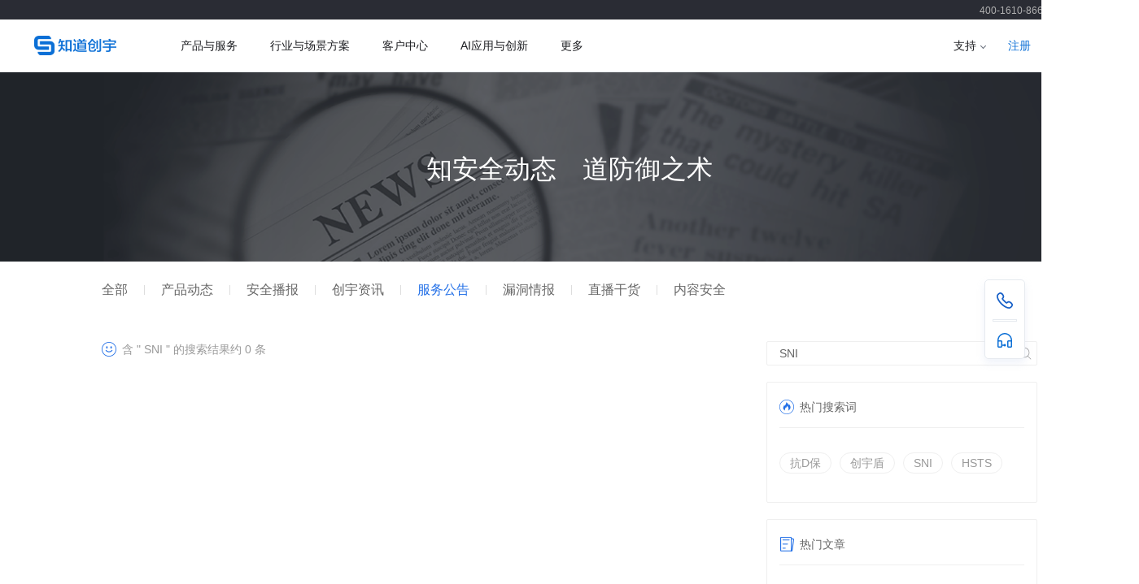

--- FILE ---
content_type: text/html; charset=utf-8
request_url: https://www.yunaq.com/news?menu_type=fixed_service_bulletin&current=1&search=SNI
body_size: 4009
content:
<!DOCTYPE html><html><head><meta charSet="utf-8" class="next-head"/><meta http-equiv="Content-Type" content="text/html; charset=UTF-8" class="next-head"/><meta http-equiv="X-UA-Compatible" content="IE=edge,chrome=1" class="next-head"/><meta http-equiv="Content-Security-Policy" content="upgrade-insecure-requests" class="next-head"/><meta name="viewport" content="width=device-width, initial-scale=0.25, minimum-scale=0.25,maximum-scale=1,minimal-ui" class="next-head"/><meta name="apple-mobile-web-app-capable" content="yes" class="next-head"/><meta name="apple-mobile-web-app-status-bar-style" content="black" class="next-head"/><meta content="telephone=no" name="format-detection" class="next-head"/><meta name="baidu-site-verification" content="codeva-adVO7LZVmJ" class="next-head"/><meta name="description" content="知道创宇云安全(yunaq.com)是国内专业的免费云网站保护平台，为用户网站提供免费黑客攻击云防护、云加速服务，使用知道创宇云安全可有效防御黑客攻击，防DDOS，防CC攻击，网站提速200%以上。" class="next-head"/><meta name="keywords" content="网站加速,防CC,防DDOS,CDN加速,云waf,安全监控,安全漏洞" class="next-head"/><title class="next-head">新闻中心_产品动态_安全播报_技术专栏_服务公告-知道创宇云安全</title><link rel="icon" href="/static/images/favicon.ico" class="next-head"/><script src="https://www.yunaq.com/common-module/dist/user-analysis.js?timestamp=202006231057" defer="" class="next-head"></script><script src="https://www.yunaq.com/common-module/dist/newSideBar.js" defer="" class="next-head"></script><script src="https://ssl.captcha.qq.com/TCaptcha.js" class="next-head"></script><script src="/static/bdstatic.js" class="next-head"></script><link rel="preload" href="/_next/static/kNprB10fNPWd56BXC9Y5h/pages/news.js" as="script"/><link rel="preload" href="/_next/static/kNprB10fNPWd56BXC9Y5h/pages/_app.js" as="script"/><link rel="preload" href="/_next/static/runtime/webpack-abfba3d508539be3fd8e.js" as="script"/><link rel="preload" href="/_next/static/chunks/commons.9bb11384e2b67452c2e9.js" as="script"/><link rel="preload" href="/_next/static/chunks/styles.eec30f132c01c626835c.js" as="script"/><link rel="preload" href="/_next/static/runtime/main-049595df7df07ab643b1.js" as="script"/><link rel="stylesheet" href="/_next/static/css/commons.876b31f1.chunk.css"/><link rel="stylesheet" href="/_next/static/css/styles.b235f84a.chunk.css"/></head><body><div id="__next"><div router="[object Object]" class="news-page"><div class="fixed-sidebar"></div><div class="yaqui-modal-mask" style="visibility:hidden;opacity:0"><div class="yaqui-modal-wrapper "><a class="close-icon"></a><div class="fsb-collect-modal"><img src="/static/images/activity/cardgame/pop-hecheng.png" alt=""/><div><p>装备卡数量不足两张</p><div class="btn-group"><a class="btn" type="blue-border" href="/activity/cardgame">继续收集</a></div></div></div></div></div><div class="yaqui-modal-mask" style="visibility:hidden;opacity:0"><div class="yaqui-modal-wrapper "><a class="close-icon"></a><div class="fsb-msg-modal"><img class="type-img" src="" alt=""/><p class="msg-title"></p><p class="sub-desc"></p><a class="btn" type="blue-border">知道了</a></div></div></div><div class="yaqui-modal-mask" style="visibility:hidden;opacity:0"><div class="yaqui-modal-wrapper "><a class="close-icon"></a><div class="fsb-cgl-modal"><a class="btn" type="blue-border" href="https://console.yunaq.com/cost/coupon" target="_blank">查看优惠券</a></div></div></div><div class="header-placeholder-container"><div class="header-placeholder-topnav"></div><div class="header-placeholder-wrapper"></div></div><div class="banner pr"><a href="javascript:void(0);" target="_blank"><img class="w100p" src="/static/images/news/banner.png"/><p class="pa">知安全动态　道防御之术</p></a></div><div class="trade-menu"><a class="" href="/news?menu_type=&amp;current=1&amp;search=">全部</a><span></span><a class="" href="/news?menu_type=fixed_product_trends&amp;current=1&amp;search=">产品动态</a><span></span><a class="" href="/news?menu_type=fixed_safe_broadcast&amp;current=1&amp;search=">安全播报</a><span></span><a class="" href="/news?menu_type=fixed_knownsec_news&amp;current=1&amp;search=">创宇资讯</a><span></span><a class="active" href="/news?menu_type=fixed_service_bulletin&amp;current=1&amp;search=">服务公告</a><span></span><a class="" href="/news?menu_type=5eaab8147c6556001193c13a&amp;current=1&amp;search=">漏洞情报</a><span></span><a class="" href="/news?menu_type=5d19ba90aa080300112ddc0e&amp;current=1&amp;search=">直播干货</a><span></span><a class="" href="/news?menu_type=6114b5a77ea4bd0011644ff6&amp;current=1&amp;search=">内容安全</a></div><div class="wrap cf mb30"><div class="trade-sd-wrapper fr"><div methond="get" action="/news" class="news_help-search-bar pr"><button class="icon-search pa"></button><input type="text" class="int w100p" name="search_title" id="search_title" maxLength="25" placeholder="新闻搜索" value=""/></div><div class="sd_box hot keyword"><h2>热门搜索词</h2><div class="mt30"><a href="/news?menu_type=fixed_service_bulletin&amp;current=1&amp;search=%E6%8A%97D%E4%BF%9D"><span>抗D保</span></a><a href="/news?menu_type=fixed_service_bulletin&amp;current=1&amp;search=%E5%88%9B%E5%AE%87%E7%9B%BE"><span>创宇盾</span></a><a href="/news?menu_type=fixed_service_bulletin&amp;current=1&amp;search=SNI"><span>SNI</span></a><a href="/news?menu_type=fixed_service_bulletin&amp;current=1&amp;search=HSTS"><span>HSTS</span></a></div></div><div class="sd_box hot"><h2>热门文章</h2><div class="mt30 mb10"><ul><li><h3><a href="/news/detail?id=697859200cff2489765b713b" title="[公告]1月27日知道创宇云防御节点更新通知">[公告]1月27日知道创宇云防御节点更新通知</a></h3><p>为提供更好更优质的云防御服务，我们将于近期对机房节点进行优化和调整，部分节点IP将不再提供服务，涉及IPv4网段：112.45.27.128/25、119.39.205.0/25、42.202.155.128/25，IPv6网段：2409:8c62:e10:8:0:2::/96、2408:8752:100:4:0:1::/96、240e:90d:1101:4703::/96。</p></li><li><h3><a href="/news/detail?id=696dc5322a1c8279d231acb7" title="[公告]1月21日淮安联通机房割接通知">[公告]1月21日淮安联通机房割接通知</a></h3><p>接江苏联通运营商通知，将于北京时间2026-1-21 00:00至03:00对淮安联通机房进行割接维护，涉及 IP段112.84.222.0/25 、2408:873C:9810:1000::/96。</p></li><li><h3><a href="/news/detail?id=694d05d465cc5b5b2ba72203" title="[公告]12月25日知道创宇ScanV服务维护通知">[公告]12月25日知道创宇ScanV服务维护通知</a></h3><p>为提供更好更优质的云监测服务，我们将于北京时间2025-12-25 23:00～24:00对机房进行割接维护，更新部分ScanV扫描出口IP，涉及以下IP、网段的变更：
IPv4：182.140.244.222 变更为 182.140.195.128/27
IPv6：240e:d9:a003:1602::/64 变更为 240e:974:e200:4200::/56</p></li></ul></div></div><div class="sd_box"><img src="/static/images/common/yunaq-weixin.png" width="80"/><div class="dib ml10 pl5"><h2>关注知道创宇云安全</h2><p>获取安全动态</p></div></div></div><div class="trade-mn cell fl"><p class="result">含 &quot; <!-- -->SNI<!-- --> &quot; 的搜索结果约 <!-- -->0<!-- --> 条</p><ul class="tab_list mb30"></ul><div class="pagination"><ul></ul></div><div class="trade-ft mt30"></div></div></div></div></div><script id="__NEXT_DATA__" type="application/json">{"dataManager":"[]","props":{"pageProps":{"categorys":[{"id":"fixed_product_trends","name":"产品动态","isShow":0},{"id":"fixed_safe_broadcast","name":"安全播报","isShow":0},{"id":"fixed_knownsec_news","name":"创宇资讯","isShow":0},{"id":"fixed_service_bulletin","name":"服务公告","isShow":0},{"id":"5eaab8147c6556001193c13a","rowAddTime":"2020-04-30T11:35:48.293Z","rowUpdateTime":"2020-04-30T11:35:48.293Z","env":"production","name":"漏洞情报","tag":"news","isShow":0,"parentId":"5cf88ae743c21d001a356ceb","order":1},{"id":"5d19ba90aa080300112ddc0e","rowAddTime":"2019-07-01T07:47:28.298Z","rowUpdateTime":"2019-07-01T07:47:28.298Z","env":"production","name":"直播干货","tag":"news","isShow":0,"parentId":"5cf88ae743c21d001a356ceb","order":99},{"id":"6114b5a77ea4bd0011644ff6","rowAddTime":"2021-08-12T05:46:15.831Z","rowUpdateTime":"2021-08-12T05:46:15.831Z","env":"production","name":"内容安全","tag":"news","isShow":0,"parentId":"5cf88ae743c21d001a356ceb","order":99}],"hotwords":[{"id":"5d075346df1745001a4c7175","rowAddTime":"2019-06-17T08:45:58.145Z","rowUpdateTime":"2019-06-17T08:45:58.145Z","env":"production","name":"抗D保","position":0,"order":99},{"id":"5d07534cdf1745001a4c7176","rowAddTime":"2019-06-17T08:46:04.732Z","rowUpdateTime":"2019-06-17T08:46:04.732Z","env":"production","name":"创宇盾","position":0,"order":99},{"id":"5d075367df1745001a4c7178","rowAddTime":"2019-06-17T08:46:31.380Z","rowUpdateTime":"2019-06-17T08:46:31.380Z","env":"production","name":"SNI","position":0,"order":99},{"id":"5d075355df1745001a4c7177","rowAddTime":"2019-06-17T08:46:13.258Z","rowUpdateTime":"2019-06-17T08:46:13.258Z","env":"production","name":"HSTS","position":0,"order":99}],"newsList":{"current":1,"list":[],"total":0},"hotNews":[{"id":"697859200cff2489765b713b","rowAddTime":"2026-01-27T06:20:17.177Z","rowUpdateTime":"2026-01-27T06:20:45.847Z","title":"[公告]1月27日知道创宇云防御节点更新通知","description":"为提供更好更优质的云防御服务，我们将于近期对机房节点进行优化和调整，部分节点IP将不再提供服务，涉及IPv4网段：112.45.27.128/25、119.39.205.0/25、42.202.155.128/25，IPv6网段：2409:8c62:e10:8:0:2::/96、2408:8752:100:4:0:1::/96、240e:90d:1101:4703::/96。","source":"知道创宇","categoryId":"fixed_service_bulletin","recommend":0,"allStick":0,"categoryStick":0,"sendTime":"2026-01-27T06:16:41.000Z","cover":"https://secstatic.yunaq.com/public/10020190620070502102000004034021.jpg"},{"id":"696dc5322a1c8279d231acb7","rowAddTime":"2026-01-19T05:46:26.882Z","rowUpdateTime":"2026-01-19T05:47:18.049Z","title":"[公告]1月21日淮安联通机房割接通知","description":"接江苏联通运营商通知，将于北京时间2026-1-21 00:00至03:00对淮安联通机房进行割接维护，涉及 IP段112.84.222.0/25 、2408:873C:9810:1000::/96。","source":"知道创宇","categoryId":"fixed_service_bulletin","recommend":0,"allStick":0,"categoryStick":0,"sendTime":"2026-01-19T05:44:12.000Z","cover":"https://secstatic.yunaq.com/public/10020190620070502102000004034021.jpg"},{"id":"694d05d465cc5b5b2ba72203","rowAddTime":"2025-12-25T09:37:25.089Z","rowUpdateTime":"2025-12-25T09:39:01.779Z","title":"[公告]12月25日知道创宇ScanV服务维护通知","description":"为提供更好更优质的云监测服务，我们将于北京时间2025-12-25 23:00～24:00对机房进行割接维护，更新部分ScanV扫描出口IP，涉及以下IP、网段的变更：\nIPv4：182.140.244.222 变更为 182.140.195.128/27\nIPv6：240e:d9:a003:1602::/64 变更为 240e:974:e200:4200::/56","source":"知道创宇","categoryId":"fixed_service_bulletin","recommend":0,"allStick":0,"categoryStick":0,"sendTime":"2025-12-25T09:34:35.000Z","cover":"https://secstatic.yunaq.com/public/10020190620070502102000004034021.jpg"}],"newsAdImg":""}},"page":"/news","query":{"menu_type":"fixed_service_bulletin","current":"1","search":"SNI"},"buildId":"kNprB10fNPWd56BXC9Y5h","dynamicBuildId":false}</script><script async="" id="__NEXT_PAGE__/news" src="/_next/static/kNprB10fNPWd56BXC9Y5h/pages/news.js"></script><script async="" id="__NEXT_PAGE__/_app" src="/_next/static/kNprB10fNPWd56BXC9Y5h/pages/_app.js"></script><script src="/_next/static/runtime/webpack-abfba3d508539be3fd8e.js" async=""></script><script src="/_next/static/chunks/commons.9bb11384e2b67452c2e9.js" async=""></script><script src="/_next/static/chunks/styles.eec30f132c01c626835c.js" async=""></script><script src="/_next/static/runtime/main-049595df7df07ab643b1.js" async=""></script></body></html>

--- FILE ---
content_type: text/css; charset=UTF-8
request_url: https://www.yunaq.com/_next/static/css/commons.876b31f1.chunk.css
body_size: 13476
content:
.yaqui-modal-mask {
  z-index: 9999;
  position: fixed;
  top: 0;
  left: 0;
  right: 0;
  bottom: 0;
  background: rgba(0, 0, 0, 0.6);
  -webkit-transition: all 0.4s;
  -o-transition: all 0.4s;
  transition: all 0.4s;
  visibility: hidden;
  opacity: 0;
  overflow: auto;
}
.yaqui-modal-mask * {
  -webkit-box-sizing: border-box;
          box-sizing: border-box;
}
.yaqui-modal-mask .yaqui-modal-wrapper {
  position: relative;
  display: inline-block;
  border-radius: 5px;
  min-width: 100px;
  min-height: 100px;
  top: calc(40px + 10%);
  left: 50%;
  -webkit-transform: translateX(-50%);
      -ms-transform: translateX(-50%);
          transform: translateX(-50%);
  -webkit-transition: all 0.5s;
  -o-transition: all 0.5s;
  transition: all 0.5s;
  margin-bottom: 20px;
}
.yaqui-modal-mask .yaqui-modal-wrapper .close-icon {
  position: absolute;
  top: 12px;
  right: 12px;
  background: #e5f7ff url(/static/images/common/close.png) no-repeat center center;
  background-size: 20px 20px;
  border-radius: 50%;
  opacity: 0.7;
  width: 30px;
  height: 30px;
}
.yaqui-modal-mask .yaqui-modal-wrapper .close-icon:hover {
  opacity: 1;
}

.fixed-sidebar {
  position: fixed;
  top: 62%;
  z-index: 9999;
  -webkit-transform: translateY(-50%);
      -ms-transform: translateY(-50%);
          transform: translateY(-50%);
  right: 0;
  text-align: right;
  height: 282px;
}
.fixed-sidebar * {
  -webkit-box-sizing: border-box;
          box-sizing: border-box;
}
.fixed-sidebar .fsb-item {
  display: inline-block;
  margin: 2px 10px;
  background: #2370e7;
  text-align: left;
  border-radius: 2px;
}
.fixed-sidebar .fsb-item .normal-content {
  display: inline-block;
  width: 54px;
  height: 54px;
  vertical-align: middle;
}
.fixed-sidebar .fsb-item-slide .qq {
  background: url(/static/images/common/kf/phone_btn_bg.png) no-repeat center;
}
.fixed-sidebar .fsb-item-slide .customer-service {
  background: url(/static/images/common/kf/qq_btn_bg.png) no-repeat center;
}
.fixed-sidebar .fsb-item-slide > strong {
  display: inline-block;
  height: 100%;
  width: 0;
  overflow: hidden;
  vertical-align: middle;
  line-height: 54px;
  font-size: 14px;
  -webkit-transition: all 0.3s ease;
  -o-transition: all 0.3s ease;
  transition: all 0.3s ease;
  color: #fff;
}
.fixed-sidebar .fsb-item-slide:hover > strong {
  width: 96px;
}
.fixed-sidebar .fsb-item-suggestion {
  cursor: pointer;
}
.fixed-sidebar .fsb-item-suggestion .sug-content {
  font-size: 14px;
  color: #fff;
  padding: 5px 8px;
  text-align: center;
}
.fixed-sidebar .fsb-item-equip {
  text-align: center;
  width: 65px;
  position: relative;
  background: transparent;
  font-size: 12px;
}
.fixed-sidebar .fsb-item-equip img {
  display: inline-block;
  width: 100%;
}
.fixed-sidebar .fsb-item-equip .fie-t1 {
  position: absolute;
  bottom: 60px;
  left: 0;
  color: #fff;
  font-size: 16px;
  text-align: center;
  width: 100%;
}
.fixed-sidebar .fsb-item-equip .fie-btn1,
.fixed-sidebar .fsb-item-equip .fie-btn2 {
  position: absolute;
  left: 5px;
  bottom: 11px;
  font-size: 12px;
  background: #2270e7;
  padding: 0;
  line-height: 18px;
  border-radius: 3px;
  border: 1px solid #ccc;
  color: #fff;
  width: 55px;
}
.fixed-sidebar .fsb-item-equip .fie-btn1:hover,
.fixed-sidebar .fsb-item-equip .fie-btn2:hover {
  background: #2377ff;
  border: 1px solid #fff;
}
.fixed-sidebar .fsb-item-equip .fie-btn1 {
  bottom: 35px;
}
.fixed-sidebar .fsb-item-card {
  width: 65px;
  position: relative;
  background: transparent;
  cursor: pointer;
}
.fixed-sidebar .fsb-item-card img {
  display: inline-block;
  width: 100%;
}
.fixed-sidebar .fsb-item-card .fic-btn {
  position: absolute;
  left: 8px;
  bottom: 11px;
  color: #fff;
  font-size: 12px;
}
.fixed-sidebar .fsb-item-wx .wx {
  background: url(/static/images/common/kf/wx_btn_bg.png) no-repeat center 15px;
  position: relative;
}
.fixed-sidebar .fsb-item-wx .wx b {
  position: absolute;
  left: 15px;
  top: 32px;
  font-size: 12px;
  color: #7fbdff;
  font-weight: 100;
}
.fixed-sidebar .fsb-item-wx .wx img {
  display: inline-block;
  width: 0;
  height: 0;
  padding: 0;
  position: absolute;
  right: 60px;
  bottom: 0;
  background: #eee;
  -webkit-transition: all 0.3s ease;
  -o-transition: all 0.3s ease;
  transition: all 0.3s ease;
}
.fixed-sidebar .fsb-item-wx .wx:hover img {
  width: 140px;
  height: 140px;
  padding: 8px;
}
.fsb-collect-modal {
  padding: 24px;
  text-align: center;
}
.fsb-collect-modal img {
  display: inline-block;
  width: 136px;
  height: 136px;
}
.fsb-collect-modal .btn-group {
  width: 350px;
}
.fsb-collect-modal .btn-group a {
  width: 120px;
  margin: 28px 14px 14px;
}
.fsb-msg-modal,
.fsb-cgl-modal {
  text-align: center;
  width: 420px;
  padding: 40px 32px;
}
.fsb-msg-modal .type-img,
.fsb-cgl-modal .type-img {
  display: inline-block;
  width: 80px;
  height: 80px;
}
.fsb-msg-modal .msg-title,
.fsb-cgl-modal .msg-title {
  font-size: 26px;
  color: #222;
  line-height: 44px;
}
.fsb-msg-modal .sub-desc,
.fsb-cgl-modal .sub-desc {
  line-height: 22px;
  margin-bottom: 16px;
}
.fsb-msg-modal .btn,
.fsb-cgl-modal .btn {
  width: 140px;
}
.fsb-msg-modal .cgl-type-img,
.fsb-cgl-modal .cgl-type-img {
  display: inline-block;
  width: 110px;
  height: 80px;
}
.fsb-msg-modal .entity-title,
.fsb-cgl-modal .entity-title,
.fsb-msg-modal .coupon-title,
.fsb-cgl-modal .coupon-title {
  font-size: 20px;
  margin-top: 16px;
}
.fsb-msg-modal .coupon-title,
.fsb-cgl-modal .coupon-title {
  margin-bottom: 24px;
}
.fsb-msg-modal .entity-cm,
.fsb-cgl-modal .entity-cm {
  font-size: 12px;
}
.fsb-msg-modal .to-address,
.fsb-cgl-modal .to-address {
  margin: 10px;
}
.login-tip-modal {
  z-index: 9999;
  width: 420px !important;
  padding: 40px 32px !important;
  border-radius: 8px;
  -webkit-box-shadow: 0 26px 129px 0 rgba(21, 27, 73, 0.52);
          box-shadow: 0 26px 129px 0 rgba(21, 27, 73, 0.52);
  text-align: center;
  left: 50% !important;
  -webkit-transform: translate(-180px, -180px);
      -ms-transform: translate(-180px, -180px);
          transform: translate(-180px, -180px);
  opacity: 1 !important;
}
.login-tip-modal img {
  display: inline-block;
  width: 80px;
  height: 80px;
}
.login-tip-modal p {
  line-height: 22px;
  margin-bottom: 16px;
}
.login-tip-modal h3 {
  font-size: 26px;
  color: #222;
  line-height: 44px;
}
.login-tip-modal .sub_close {
  color: #2370e7;
  border: 1px solid #2370e7;
  width: 140px;
}

body,
html {
  height: 100%;
  min-width: 1400px;
}
body,
button,
code,
input,
pre,
select,
textarea {
  font: 14px/20px PingFangSC-Light, "helvetica neue", "hiragino sans gb", arial, "microsoft yahei ui", "microsoft yahei", simsun, sans-serif;
  color: #666;
}
a {
  color: #007aff;
  text-decoration: none;
}
a:hover {
  color: #035094;
}
#page {
  min-height: 100%;
  _height: 100%;
  margin-bottom: -245px;
}
a.btn {
  display: inline-block;
  padding: 6px 24px;
  border-radius: 3px;
  cursor: pointer;
  -webkit-transition: all 0.2s;
  -o-transition: all 0.2s;
  transition: all 0.2s;
}
a.btn.btn-disabled {
  background: #f1f1f1 !important;
  color: #a1a1a1 !important;
  border: 1px solid #d1d1d1 !important;
  cursor: not-allowed !important;
  outline: none !important;
}
a.btn.btn-disabled:active {
  -webkit-box-shadow: none;
          box-shadow: none;
}
a.btn[data-size="small"] {
  padding: 2px 10px;
  font-size: 12px;
}
a.btn[type="primary"] {
  color: #fff;
  background: #2370e7;
}
a.btn[type="primary"]:hover {
  background: #1d5bbb;
}
a.btn[type="blue-border"] {
  color: #2370e7;
  border: 1px solid #2370e7;
}
a.btn[type="blue-border"]:hover {
  color: #fff;
  background: #2370e7;
}
a.btn[type="green-border"] {
  color: #18b25c;
  border: 1px solid #18b25c;
}
a.btn[type="green-border"]:hover {
  color: #fff;
  background: #18b25c;
}
a.btn[type="white-border"] {
  color: #fff;
  border: 1px solid #fff;
}
.common-center-box {
  width: 1200px;
  margin: 0 auto;
}
.btn {
  display: inline-block;
  padding: 5px 15px;
  vertical-align: middle;
  line-height: 1.5;
  text-align: center;
  white-space: nowrap;
  cursor: pointer;
}
.btn,
.btn:hover {
  color: #fff;
}
.btn:active {
  -webkit-box-shadow: inset 0 3px 5px rgba(0, 0, 0, 0.125);
  box-shadow: inset 0 3px 5px rgba(0, 0, 0, 0.125);
}
.btn:focus {
  outline: thin dotted;
  outline-offset: -2px;
}
.btn02 {
  background-color: #2d89d7;
}
.btn02:hover {
  background-color: #1f7bc9;
}
.btn_block {
  display: block;
  padding: 10px;
  font-size: 18px;
}
.text_hr {
  display: inline-block;
  height: 1em;
  width: 1px;
  background-color: #ddd;
  overflow: hidden;
  margin: 0 0.5em;
  vertical-align: middle;
}
body,
dd,
dl,
fieldset,
form,
h1,
h2,
h3,
h4,
h5,
h6,
legend,
ol,
p,
ul {
  margin: 0;
  padding: 0;
}
button,
em,
h1,
h2,
h3,
h4,
h5,
h6,
i,
input,
select,
small,
strong,
textarea {
  font-size: 100%;
  font-weight: 400;
}
button,
input,
select,
textarea {
  margin: 0;
}
button,
input,
select {
  vertical-align: middle;
}
em,
i {
  font-style: normal;
}
textarea {
  overflow: auto;
  vertical-align: top;
  resize: vertical;
}
table {
  border-collapse: collapse;
  border-spacing: 0;
}
fieldset,
img {
  border: 0;
}
a,
button {
  cursor: pointer;
}
li {
  list-style: none;
}
button {
  text-align: center;
}
.i,
i {
  display: inline-block;
  background-repeat: no-repeat;
  vertical-align: middle;
}
li {
  _vertical-align: top;
}
th {
  font-weight: 400;
  text-align: inherit;
}
.sp {
  display: inline-block;
  vertical-align: middle;
  overflow: hidden;
  background-repeat: no-repeat;
}
.br3 {
  border-radius: 3px;
}
.dn {
  display: none;
}
.di {
  display: inline;
}
.db {
  display: block;
}
.dib {
  display: inline-block;
}
.lh1 {
  line-height: 1;
}
.lh1d2 {
  line-height: 1.2;
}
.lh1d5 {
  line-height: 1.5;
}
.lh1d8 {
  line-height: 1.8;
}
.lh14 {
  line-height: 14px;
}
.lh16 {
  line-height: 16px;
}
.lh18 {
  line-height: 18px;
}
.lh20 {
  line-height: 20px;
}
.lh22 {
  line-height: 22px;
}
.lh24 {
  line-height: 24px;
}
.t0 {
  top: 0;
}
.l0 {
  left: 0;
}
.r0 {
  right: 0;
}
.b0 {
  bottom: 0;
}
.m0 {
  margin: 0;
}
.l50p {
  left: 50%;
}
.t50p {
  top: 50%;
}
.r50p {
  right: 50%;
}
.ml1 {
  margin-left: 1px;
}
.ml2 {
  margin-left: 2px;
}
.ml5 {
  margin-left: 5px;
}
.ml10 {
  margin-left: 10px;
}
.ml15 {
  margin-left: 15px;
}
.ml20 {
  margin-left: 20px;
}
.ml30 {
  margin-left: 30px;
}
.mr1 {
  margin-right: 1px;
}
.mr2 {
  margin-right: 2px;
}
.mr5 {
  margin-right: 5px;
}
.mr10 {
  margin-right: 10px;
}
.mr15 {
  margin-right: 15px;
}
.mr20 {
  margin-right: 20px;
}
.mr30 {
  margin-right: 30px;
}
.mt1 {
  margin-top: 1px;
}
.mt2 {
  margin-top: 2px;
}
.mt5 {
  margin-top: 5px;
}
.mt10 {
  margin-top: 10px;
}
.mt15 {
  margin-top: 15px;
}
.mt20 {
  margin-top: 20px;
}
.mt30 {
  margin-top: 30px;
}
.mb1 {
  margin-bottom: 1px;
}
.mb2 {
  margin-bottom: 2px;
}
.mb5 {
  margin-bottom: 5px;
}
.mb10 {
  margin-bottom: 10px;
}
.mb15 {
  margin-bottom: 15px;
}
.mb20 {
  margin-bottom: 20px;
}
.mb30 {
  margin-bottom: 30px;
}
.ml-1 {
  margin-left: -1px;
}
.mr-1 {
  margin-right: -1px;
}
.mt-1 {
  margin-top: -1px;
}
.mb-1 {
  margin-bottom: -1px;
}
.ml-3 {
  margin-left: -3px;
}
.mr-3 {
  margin-right: -3px;
}
.mt-3 {
  margin-top: -3px;
}
.mb-3 {
  margin-bottom: -3px;
}
.ml-20 {
  margin-left: -20px;
}
.mr-20 {
  margin-right: -20px;
}
.mt-20 {
  margin-top: -20px;
}
.mb-20 {
  margin-bottom: -20px;
}
.p0 {
  padding: 0;
}
.p1 {
  padding: 1px;
}
.pl1 {
  padding-left: 1px;
}
.pt1 {
  padding-top: 1px;
}
.pr1 {
  padding-right: 1px;
}
.pb1 {
  padding-bottom: 1px;
}
.p2 {
  padding: 2px;
}
.pl2 {
  padding-left: 2px;
}
.pt2 {
  padding-top: 2px;
}
.pr2 {
  padding-right: 2px;
}
.pb2 {
  padding-bottom: 2px;
}
.pl5 {
  padding-left: 5px;
}
.p5 {
  padding: 5px;
}
.pt5 {
  padding-top: 5px;
}
.pr5 {
  padding-right: 5px;
}
.pb5 {
  padding-bottom: 5px;
}
.p10 {
  padding: 10px;
}
.pl10 {
  padding-left: 10px;
}
.pt10 {
  padding-top: 10px;
}
.pr10 {
  padding-right: 10px;
}
.pb10 {
  padding-bottom: 10px;
}
.p15 {
  padding: 15px;
}
.pl15 {
  padding-left: 15px;
}
.pt15 {
  padding-top: 15px;
}
.pr15 {
  padding-right: 15px;
}
.pb15 {
  padding-bottom: 15px;
}
.p20 {
  padding: 20px;
}
.pl20 {
  padding-left: 20px;
}
.pt20 {
  padding-top: 20px;
}
.pr20 {
  padding-right: 20px;
}
.pb20 {
  padding-bottom: 20px;
}
.p30 {
  padding: 30px;
}
.pl30 {
  padding-left: 30px;
}
.pt30 {
  padding-top: 30px;
}
.pr30 {
  padding-right: 30px;
}
.pb30 {
  padding-bottom: 30px;
}
.fs0 {
  font-size: 0;
}
.fs1d2 {
  font-size: 1.2em;
}
.fs2 {
  font-size: 2em;
}
.fs10 {
  font-size: 10px;
}
.fs12 {
  font-size: 12px;
}
.fs13 {
  font-size: 13px;
}
.fs14 {
  font-size: 14px;
}
.fs16 {
  font-size: 16px;
}
.fs18 {
  font-size: 18px;
}
.fs20 {
  font-size: 20px;
}
.fs24 {
  font-size: 24px;
}
.ffa {
  font-family: Arial;
}
.fft {
  font-family: Tahoma;
}
.ffv {
  font-family: Verdana;
}
.ffs {
  font-family: Simsun;
}
.ffl {
  font-family: "Lucida Console";
}
.ffw {
  font-family: "Microsoft Yahei";
}
.fwb {
  font-weight: 700;
}
.fsi {
  font-style: italic;
}
.tac {
  text-align: center;
}
.tar {
  text-align: right;
}
.tal {
  text-align: left;
}
.taj {
  text-align: justify;
}
.ls-1 {
  letter-spacing: -1px;
}
.ls0 {
  letter-spacing: 0;
}
.ls1 {
  letter-spacing: 1px;
}
.wsn {
  white-space: nowrap;
}
.wwbw {
  word-wrap: break-word;
}
.vam {
  vertical-align: middle;
}
.vab {
  vertical-align: bottom;
}
.vat {
  vertical-align: top;
}
.va-2 {
  vertical-align: -2px;
}
.fl {
  float: left;
}
.fr {
  float: right;
}
.cb {
  clear: both;
}
.pr {
  position: relative;
}
.pa {
  position: absolute;
}
.zi1 {
  z-index: 1;
}
.zi2 {
  z-index: 2;
}
.oh {
  overflow: hidden;
}
.oa {
  overflow: auto;
}
.vh {
  visibility: hidden;
}
.vv {
  visibility: visible;
}
.z {
  *zoom: 1;
}
.auto {
  margin-left: auto;
  margin-right: auto;
}
.cell {
  display: table-cell;
  *display: inline-block;
  width: 2000px;
  *width: auto;
}
.cell_bk {
  display: table;
  width: 100%;
  table-layout: fixed;
  word-wrap: break-word;
}
.ell {
  -o-text-overflow: ellipsis;
     text-overflow: ellipsis;
  white-space: nowrap;
  overflow: hidden;
}
.bc_FFF {
  background-color: #fff;
}
.c_58 {
  color: #585858;
}
.sp_home7 {
  height: 27px;
  width: 29px;
}
.trans {
  -webkit-transition: all 0.3s;
  -o-transition: all 0.3s;
  transition: all 0.3s;
}
.dib_vm {
  display: inline-block;
  width: 0;
  height: 100%;
  vertical-align: middle;
}
.pa_out {
  position: absolute;
  left: -999em;
  top: -999em;
}
.pa_clip {
  position: absolute;
  clip: rect(0 0 0 0);
}
.disabled {
  color: #acacac !important;
  border-color: #acacac !important;
  text-shadow: 1px 1px #fff !important;
  outline: 0 !important;
  cursor: default !important;
  pointer-events: none;
}
.disabled:hover {
  text-decoration: none !important;
}
.cf,
.clearfix,
.inl,
.inl-a {
  *zoom: 1;
}
.cf:after,
.cf:before,
.clearfix:after,
.clearfix:before,
.inl-a:after,
.inl-a:before,
.inl:after,
.inl:before {
  display: table;
  content: "";
}
.cf:after,
.clearfix:after,
.inl-a:after,
.inl:after {
  clear: both;
  overflow: hidden;
}
.inl-a a {
  float: left;
}
.inl li {
  float: left;
  *display: inline;
}
.noline li {
  float: none;
  display: block;
}
.hide {
  display: none;
}
.w10p {
  width: 10%;
}
.w15p {
  width: 15%;
}
.w20p {
  width: 20%;
}
.w25p {
  width: 25%;
}
.w30p {
  width: 30%;
}
.w33p {
  width: 33.3%;
}
.w40p {
  width: 40%;
}
.w50p {
  width: 50%;
}
.w60p {
  width: 60%;
}
.w66p {
  width: 66.6%;
}
.w70p {
  width: 70%;
}
.w75p {
  width: 75%;
}
.w80p {
  width: 80%;
}
.w90p {
  width: 90%;
}
.w100p {
  width: 100%;
}
.h14 {
  height: 14px;
}
.h16 {
  height: 16px;
}
.h18 {
  height: 18px;
}
.h20 {
  height: 20px;
}
.h22 {
  height: 22px;
}
.h24 {
  height: 24px;
}
.h100p {
  height: 100%;
}
.lh1d2 {
  line-height: 1.2;
}
.lh1d8 {
  line-height: 1.8;
}
.lh2 {
  line-height: 2;
}
.c737373 {
  color: #737373;
}
.c007aff {
  color: #007aff;
}
.ell-a a {
  -o-text-overflow: ellipsis;
     text-overflow: ellipsis;
  white-space: nowrap;
  overflow: hidden;
  display: block;
  _width: 100%;
}
.nowords {
  font-size: 0;
  line-height: 0;
}
.c21,
.c31,
.c32,
.c41,
.c51,
.c52,
.c53,
.c54,
.c61 {
  float: left;
}
.c21 {
  width: 50%;
}
.c31 {
  width: 33.3333%;
}
.c32 {
  width: 66.6667%;
}
.c41 {
  width: 25%;
}
.c43 {
  width: 75%;
}
.c51 {
  width: 20%;
}
.c52 {
  width: 40%;
}
.c53 {
  width: 60%;
}
.c54 {
  width: 80%;
}
.c61 {
  width: 16.666%;
}
.cg {
  padding-left: 1%;
  padding-right: 1%;
}
.clast {
  _overflow: visible;
  _zoom: 1;
  _position: relative;
  _left: -3px;
  _margin-right: -3px;
}
.o21 {
  margin-left: 50%;
}
.o31 {
  margin-left: 33.3333%;
}
.o32 {
  margin-left: 66.6667%;
}
.o41 {
  margin-left: 25%;
}
.o43 {
  margin-left: 75%;
}
.o51 {
  margin-left: 20%;
}
.o52 {
  margin-left: 40%;
}
.o53 {
  margin-left: 60%;
}
.o54 {
  margin-left: 80%;
}
table .c21,
table .c31,
table .c32,
table .c41,
table .c51,
table .c52,
table .c53,
table .c54,
table .c61 {
  float: none;
}
.c21,
.c31,
.c32,
.c41,
.c51,
.c52,
.c53,
.c54,
.c61 {
  *display: inline;
}
.l50p {
  left: 50%;
}
.col-1,
.col-10,
.col-11,
.col-2,
.col-3,
.col-4,
.col-5,
.col-6,
.col-7,
.col-8,
.col-9 {
  float: left;
  display: inline;
  margin-left: 14px;
  margin-right: 14px;
}
.col-12 {
  margin-left: 14px;
  margin-right: 14px;
  clear: both;
}
.col-1 {
  width: 68px;
}
.col-2 {
  width: 164px;
}
.col-3 {
  width: 260px;
}
.col-4 {
  width: 356px;
}
.col-5 {
  width: 452px;
}
.col-6 {
  width: 548px;
}
.col-7 {
  width: 644px;
}
.col-8 {
  width: 740px;
}
.col-9 {
  width: 836px;
}
.col-10 {
  width: 932px;
}
.col-11 {
  width: 1028px;
}
.col-offset-1 {
  margin-left: 110px;
}
.col-offset-2 {
  margin-left: 206px;
}
.col-offset-3 {
  margin-left: 302px;
}
.col-offset-4 {
  margin-left: 398px;
}
.col-offset-5 {
  margin-left: 494px;
}
.col-offset-6 {
  margin-left: 590px;
}
.col-offset-7 {
  margin-left: 686px;
}
.col-offset-8 {
  margin-left: 782px;
}
.col-offset-9 {
  margin-left: 878px;
}
.col-offset-10 {
  margin-left: 974px;
}
.col-offset-11 {
  margin-left: 1070px;
}
.col-fr {
  float: right;
}
.row {
  width: 1152px;
  margin-left: auto;
  margin-right: auto;
  *zoom: 1;
  position: relative;
}
.row:after,
.row:before {
  display: table;
  content: "";
}
.row:after {
  clear: both;
  overflow: hidden;
}
.container,
.g_wrap,
.wrap {
  width: 1124px;
}
.g_wrap {
  margin: 30px auto;
}
.g_wrap_small {
  max-width: 640px;
  width: 96%;
  *width: 640px;
}
.container {
  margin-bottom: 30px;
}
.container .b01_bd,
.container .b01_hd,
.container .container,
.container .row,
.container .wrap {
  width: auto;
}
body {
  min-width: 1152px;
}
.l50p {
  left: 50%;
}
.t50p {
  top: 50%;
}
.r50p {
  right: 50%;
}
.c_light {
  color: #909090;
}
.c_main {
  color: #666;
}
.c_dark {
  color: #333;
}
.c_warning {
  color: #f88c00;
}
.c_error,
.error {
  color: #fa5353;
}
.c_success {
  color: #30b239;
}
.lh1 {
  line-height: 1;
}
.lh1d5 {
  line-height: 1.5;
}
.lh1d8 {
  line-height: 1.8;
}
.br3 {
  border-radius: 3px;
}
body {
  position: relative;
  background-color: #fff;
  color: #666;
}
li {
  _vertical-align: top;
}
th {
  font-weight: 400;
  text-align: inherit;
}
.i,
i {
  display: inline-block;
  background-repeat: no-repeat;
  vertical-align: middle;
}
.i-smile {
  position: relative;
  height: 82px;
  width: 82px;
}
.i-smile span {
  position: absolute;
  height: 10px;
  width: 3px;
  background-color: #fff;
  left: 22px;
  top: 31px;
  visibility: hidden;
}
.i-smile:hover span {
  visibility: visible;
}
.wrap,
.wrap-small {
  margin-left: auto;
  margin-right: auto;
  position: relative;
}
.wrap-small {
  width: 500px;
}
.style-ol {
  padding-left: 1.5em;
}
.style-ol li {
  list-style: decimal;
}
.fsmooth {
  -webkit-font-smoothing: antialiased;
  -moz-osx-font-smoothing: grayscale;
  -moz-font-feature-settings: "liga", "kern";
}
.g_table table {
  width: 100%;
  border: 1px solid #ddd;
}
.g_table thead td {
  padding: 20px 10px;
}
.g_table table strong {
  font-size: 1.2em;
  line-height: 2;
  color: #333;
}
.g_table td,
.g_table th {
  border-right: 1px dashed #ddd;
  padding: 1em;
}
.g_table th {
  color: #333;
}
.g_table tfoot tr,
.g_table thead tr,
.g_table tr:nth-child(even) {
  background-color: #f9f9f9;
}
.g_table tbody tr:hover {
  background-color: #e9edfb;
  color: #000;
}
.g_table .s_chk {
  width: 1em;
  text-align: center;
}
.g_table .s_time {
  width: 11em;
}
.bt {
  display: inline-block;
  vertical-align: middle;
  padding: 5px 16px;
  border-radius: 3px;
  border: none 0;
  -webkit-transition: color 0.3s, background-color 0.3s;
  -o-transition: color 0.3s, background-color 0.3s;
  transition: color 0.3s, background-color 0.3s;
}
.bt[type="submit"] {
  padding-top: 5px;
  padding-bottom: 5px;
}
.bt:hover {
  text-decoration: none;
}
.bt-1 {
  font-size: 14px;
  color: #666;
  background-color: #fff;
  padding: 4px 15px;
  border: 1px solid #ccc;
}
.bt-1:hover {
  background-color: #e6e6e6;
  color: #666;
}
.bt-2 {
  font-size: 14px;
  color: #fff;
  background-color: #0078ff;
}
.bt-2:hover {
  background-color: #005ee5;
  color: #fff;
}
.bt-3 {
  font-size: 14px;
  color: #fff;
  background-color: #5cb85c;
}
.bt-3:hover {
  background-color: #449d44;
  color: #fff;
}
.bt-4 {
  font-size: 14px;
  color: #fff;
  background-color: #5bc0de;
}
.bt-4:hover {
  background-color: #31b0d5;
  color: #fff;
}
.bt-5 {
  font-size: 14px;
  color: #fff;
  background-color: #6f5499;
}
.bt-5:hover {
  background-color: #533e74;
  color: #fff;
}
.bt-ghost {
  font-size: 14px;
  border: 1px solid;
  padding: 4px 15px;
  color: #fff;
}
.bt-ghost:hover {
  background-color: #fff;
  color: #000;
  border-color: #fff;
}
.bc-1 {
  background-color: #5cb85c;
}
.bc-2 {
  background-color: #0078ff;
}
.bc-3 {
  background-color: #5bc0de;
}
.bc-4 {
  background-color: #6f5499;
}
label {
  cursor: pointer;
}
.bt[disabled],
button[disabled] {
  cursor: not-allowed;
  opacity: 0.5;
  pointer-events: none;
}
.int {
  border-radius: 2px;
  color: #666;
  display: inline-block;
  margin-bottom: 0;
  vertical-align: middle;
  border: 1px solid #ccc;
  background-color: #fff;
  -webkit-transition: all 0.3s;
  -o-transition: all 0.3s;
  transition: all 0.3s;
}
input.int {
  height: 20px;
  padding: 4px 6px;
  font-size: 14px;
  line-height: 20px;
}
input.invalid,
textarea.invalid {
  border-color: #fa5353;
}
select.int {
  height: 30px;
  line-height: 30px;
  border-radius: 0;
  outline: 1px solid #ccc;
  border: none;
}
textarea.int {
  display: block;
  width: 100%;
  padding-top: 0.5em;
  padding-bottom: 0.5em;
}
input.w100p,
textarea.w100p {
  width: 96%;
  padding-left: 2%;
  padding-right: 2%;
}
.int[readonly] {
  pointer-events: none;
  background-color: #fafafa;
  cursor: not-allowed;
  color: #999;
}
.int:focus {
  outline: 0;
  border-color: rgba(82, 168, 236, 0.8);
  -webkit-box-shadow: inset 0 1px 1px rgba(0, 0, 0, 0.075), 0 0 8px rgba(82, 168, 236, 0.6);
  box-shadow: inset 0 1px 1px rgba(0, 0, 0, 0.075), 0 0 8px rgba(82, 168, 236, 0.6);
}
.jt_modal {
  z-index: 1000;
}
.jt_modal .control-label {
  width: 100px;
}
.jt_modal select.int {
  width: 200px;
}
.jt_modal input.int {
  width: 186px;
}
.jt_modal input.w100p,
.jt_modal textarea.w100p {
  width: 96%;
  padding-left: 2%;
  padding-right: 2%;
}
.jt_modal .sel-group .int {
  width: 93px;
  margin-right: 10px;
}
.form-horizontal {
  color: #585858;
}
.form-horizontal .control-group {
  *zoom: 1;
  margin-bottom: 20px;
}
.form-horizontal .control-group:after,
.form-horizontal .control-group:before {
  display: table;
  content: "";
}
.form-horizontal .control-group:after {
  clear: both;
  overflow: hidden;
}
.form-horizontal .control-label {
  float: left;
  display: inline;
  padding-top: 5px;
  text-align: right;
  margin-right: 20px;
}
.form-horizontal .controls {
  display: table-cell;
  *display: inline-block;
  width: 2000px;
  *width: auto;
}
.form-horizontal .help-controls {
  padding-top: 5px;
}
.form-horizontal span.help-controls {
  display: inline-block;
}
.form-horizontal .helo-block {
  padding-top: 5px;
}
.form-horizontal .dn {
  display: none;
}
.form-horizontal .pt0 {
  padding-top: 0;
}
.int-num .int,
.jt_modal .int-num .int {
  width: 60px;
}
.int-num {
  text-align: center;
  display: inline-block;
}
.int-num .int {
  text-align: center;
  margin: 0 10px;
}
.int-num a {
  display: inline-block;
  height: 22px;
  width: 22px;
  line-height: 18px;
  border: 1px solid #ccc;
  color: #ccc;
  font-size: 22px;
  vertical-align: middle;
  border-radius: 50%;
  cursor: pointer;
}
.int-num a:hover {
  color: #0078ff;
  border-color: #0078ff;
}
.jt_modal {
  display: none;
  position: fixed;
  top: 20%;
  left: 50%;
  width: 400px;
  opacity: 0;
  padding: 10px 0;
  background-color: #fff;
  border-radius: 2px;
}
.jt_modal .s_close {
  position: absolute;
  top: 5px;
  right: 5px;
  height: 30px;
  width: 30px;
  font: 20px/30px Simsun;
  text-align: center;
  color: #ddd;
  border-radius: 50%;
}
.jt_modal .s_close,
.jt_modal .s_close:hover {
  text-decoration: none;
}
.jt_modal .s_close:hover {
  color: #333;
}
.jt_modal_small {
  width: 300px;
}
.jt_modal_big {
  width: 600px;
}
.jt_modal_hd {
  text-align: center;
  font-size: 20px;
  margin: 20px 0;
  color: #333;
}
.jt_modal_bd {
  padding: 0 20px;
  max-height: 500px;
  overflow: auto;
}
.jt_modal_ft {
  text-align: center;
  padding: 20px 0;
}
.jt_modal_ft .bt {
  margin: 0 10px;
}
.charge-modal .control-group .control-label {
  width: 120px;
}
.charge-modal input.int {
  width: 100px;
}
.charge-modal .control-label {
  width: 80px;
}
.int-add {
  display: inline-block;
  position: relative;
}
.int-add .s_add,
.int-add .s_del {
  cursor: pointer;
  z-index: 2;
  background-color: #fff;
  position: absolute;
  right: 1px;
  height: 14px;
  width: 30px;
  text-align: center;
}
.int-add .s_add {
  top: 1px;
}
.int-add .s_del {
  bottom: 1px;
}
.int-add .s_add i,
.int-add .s_del i {
  margin-top: 4px;
  border-left: 5px dashed transparent;
  border-right: 5px dashed transparent;
  vertical-align: top;
}
.int-add .s_add i {
  border-bottom: 5px solid #ddd;
}
.int-add .s_del i {
  border-top: 5px solid #ddd;
}
.int-add .s_del:hover i {
  border-top: 5px solid #666;
}
.int-add .s_add:hover i {
  border-bottom: 5px solid #666;
}
.login-modal {
  height: 370px;
  padding: 0;
}
.login-modal iframe {
  width: 100%;
  height: 100%;
  border: none;
}
.bind-modal {
  padding: 0;
}
.bind-modal iframe {
  width: 100%;
  height: 70%;
  border: none;
}
.bind-modal .bind-tip {
  padding-left: 20px;
  padding-right: 20px;
  text-indent: 2em;
  text-align: justify;
}
.bind-modal .bind-tip span {
  color: #ffaa3b;
}
.header {
  padding-top: 30px;
  z-index: 9997;
  background: #25282d;
}
.header_kf {
  margin-left: 32px;
}
#menu {
  margin-right: 32px;
}
.nav {
  height: 60px;
  margin-left: 32px;
  float: left;
}
.nav_title {
  float: left;
  height: 60px;
}
.nav_title li {
  float: left;
  font-size: 16px;
  width: 75px;
  text-align: center;
  height: 56px;
  color: #fff;
  line-height: 60px;
  cursor: pointer;
}
.nav_title li a {
  color: #fff;
}
.nav_title li:hover {
  border-bottom: 2px solid #2370e7;
  color: #2370e7;
}
.nav_title li:hover > a {
  color: #2370e7;
}
.nav_box {
  position: absolute;
  height: 329px;
  width: 100%;
  top: 58px;
  left: 0;
  background: #202225;
  display: none;
  z-index: 9997;
}
.nav_box div {
  float: left;
  height: 259px;
  text-align: left;
}
.nav_box div h2 {
  font-size: 16px;
  color: #fff;
  line-height: 16px;
  margin-top: 33px;
}
.nav_box div p {
  color: #999;
  margin-top: 18px;
  line-height: 18px;
  position: relative;
}
.nav_box div p a {
  color: #999;
  font-size: 14px;
}
.nav_box div p span {
  color: #666;
}
.hot_pro {
  position: absolute;
  width: 41px;
  height: 16px;
}
.new_pro {
  position: absolute;
  width: 42px;
  height: 21px;
}
.nav_box2 {
  position: absolute;
  height: 259px;
  width: 100%;
  top: 58px;
  left: 0;
  background: #202225;
  z-index: 9997;
}
.nav_box2 div {
  float: left;
  height: 259px;
  text-align: left;
}
.nav_box2 div h1 {
  font-size: 16px;
  color: #fff;
  line-height: 16px;
  margin-top: 33px;
}
.nav_box2 div p {
  color: #999;
  margin-top: 18px;
  line-height: 18px;
  position: relative;
}
.nav_box2 div p a {
  color: #999;
  font-size: 14px;
}
.nav_box1,
.nav_box3 {
  position: absolute;
  height: 130px;
  width: 100%;
  top: 58px;
  left: 0;
  background: #202225;
  z-index: 9997;
}
.nav_box1 div,
.nav_box3 div {
  float: left;
  height: 130px;
  text-align: left;
}
.nav_box1 div p,
.nav_box3 div p {
  color: #999;
  margin-top: 52px;
  line-height: 18px;
  position: relative;
}
.nav_box1 div p a,
.nav_box3 div p a {
  color: #999;
  font-size: 16px;
}
.navBox {
  float: none !important;
  width: 1140px;
  margin: auto;
}
.navBox1 {
  width: 228px;
}
.navBox2 {
  width: 228px;
}
.navBox3 {
  width: 228px;
}
.navBox4 {
  width: 228px;
}
.navBox5 {
  width: 228px;
}
.navPro p a:hover {
  color: #2370e7;
}
.navPro p a:hover > span {
  color: #2370e7;
}
.header a {
  -webkit-transition: all 0.3s;
  -o-transition: all 0.3s;
  transition: all 0.3s;
}
.header a:hover {
  text-decoration: none;
}
.header strong {
  font-weight: 400;
}
.header .logo {
  margin-top: 11px;
  height: 50px;
}
.header .mn {
  height: 60px;
  position: relative;
}
.header .mn .row,
.header .mn .wrap {
  position: static;
}
.header .sb {
  height: 30px;
  z-index: 1;
  color: #c8c8c8;
  border-bottom: 1px solid rgba(232, 232, 232, 0.1);
}
.header .sb .header-more {
  right: 0;
  top: 0;
}
.header .sb .header-more:hover > .product-list {
  display: block;
}
.header .sb .header-more:hover > .more-pro {
  color: #c5c5c5;
}
.header .sb .more-pro {
  right: 2px;
  top: 0;
  line-height: 30px;
  padding: 0 25px;
}
.header .sb .more-pro:hover {
  cursor: pointer;
}
.header .sb .product-list {
  background-color: #fdfdfd;
  padding: 10px;
  right: 0;
  -webkit-box-shadow: 0 0 10px #ddd;
  box-shadow: 0 0 10px #ddd;
  display: none;
}
.header .sb .product-list .list-item {
  width: 80px;
  height: 80px;
  background-color: #fff;
  color: #333;
  margin: 0 auto 15px;
  padding-top: 13px;
  -webkit-box-sizing: border-box;
  box-sizing: border-box;
}
.header .sb .product-list .list-item:hover {
  -webkit-box-shadow: 0 0 10px #ddd;
  box-shadow: 0 0 10px #ddd;
}
.header .a a,
.header .a strong {
  display: inline-block;
  height: 20px;
  line-height: 20px;
  padding: 5px;
}
.header .a a {
  color: #c8c8c8;
}
.header .a a:hover {
  color: #007aff;
  background-color: #242424;
}
.header .btn_kd {
  margin-top: 6px;
}
.header .divider {
  display: inline-block;
  width: 1px;
  height: 14px;
  margin-top: 8px;
  vertical-align: top;
  border-right: 1px dotted #c8c8c8;
}
.header2 {
  height: 40px;
  padding-top: 10px;
}
.header2 .mn {
  border-top: none 0;
}
.header2 .menu {
  right: 0;
  top: -10px;
}
.header2 .menu a {
  padding: 20px 10px;
}
.header2 .menu_sub {
  margin-top: 0;
  z-index: 0;
}
.header2 .menu_sub a {
  padding: 5px 10px;
}
.header2 .ie6_menu_a .menu_sub {
  margin-top: 27px;
}
.header2 .menu .ie6_menu_a {
  padding-top: 0;
  padding-bottom: 27px;
}
.header2 .logo,
.header2 .logo a {
  height: 38px;
  width: auto;
}
.nav_main {
  margin-left: 0;
}
.nav_main li {
  float: left;
  display: inline;
  list-style: none;
  margin-right: 10px;
}
.nav_main li:hover {
  border-bottom: 2px solid #007aff;
}
.nav_box_index {
  display: none;
  background: #fff;
  width: 100%;
  height: 132px;
  padding-top: 18px;
  top: 60px;
  left: 0;
  color: #333;
  cursor: default;
  border: 1px solid #ccc;
}
.nav_box_index .nav_box_wrap {
  height: 100%;
  width: 898px;
  margin: 0 auto;
  padding-left: 400px;
}
.nav_box_index strong {
  color: #888;
  padding: 0 10px;
  cursor: text;
}
.nav_box_index a {
  color: #333;
  display: block;
  float: left;
  width: 60px;
  height: 86px;
  padding: 14px 27px 15px 27px;
}
.nav_box_index a p {
  font-size: 14px;
  margin-top: 4px;
}
.nav_box_index a span {
  color: #b0b0b0;
  font-size: 12px;
  margin-top: 1px;
}
.nav_box_index a:hover {
  -webkit-box-shadow: 0 0 10px #ddd;
  box-shadow: 0 0 10px #ddd;
  color: #333;
}
.hot_icon {
  position: relative;
  top: 5px;
  left: 90px;
}
.nav_main_item {
  display: inline-block;
  letter-spacing: 2px;
  padding: 19px 15px;
  height: 20px;
  color: #333;
  z-index: 999;
}
.nav_main li > .cyd-header {
  position: relative;
  right: 20px;
  top: -8px;
}
.header-tip {
  position: absolute;
  top: 35px;
  left: 50%;
  width: 400px;
  margin-left: -200px;
  display: none;
  text-align: center;
}
.header-tip strong {
  font-size: 12px;
  display: inline-block;
  height: 20px;
  line-height: 20px;
  padding: 5px 1em;
  white-space: nowrap;
  border-radius: 2px;
  background-color: rgba(255, 255, 255, 0.8);
  color: #333;
}
.header-tip i {
  position: absolute;
  left: 50%;
  top: -5px;
  height: 0;
  width: 0;
  border-bottom: 5px solid #eee;
  border-left: 5px dashed transparent;
  border-right: 5px dashed transparent;
  margin-left: -5px;
  opacity: 0.6;
}
.nav_main_item:hover ~ .header-tip {
  top: 45px;
  display: block;
}
.header-tip:hover {
  top: 45px;
  display: block;
}
.nav_main .active {
  color: #0078ff;
}
.nav_main li:hover .nav_main_item,
.nav_main_item:hover {
  color: #0090f9;
}
.nav_main .nav_main_btn {
  margin: 16px 0;
  float: right;
  border: 1px solid #0076ff;
  border-radius: 2px;
}
.nav_main .nav_main_btn a {
  display: inline-block;
  line-height: 26px;
  width: 86px;
  height: 26px;
  color: #0076ff;
}
.nav_main .nav_main_btn a:hover {
  background: #0076ff;
  color: #fff;
}
.nav_main .nav_sub {
  position: absolute;
  top: 60px;
  left: 0;
  width: 100%;
}
.nav_sub {
  pointer-events: none;
  width: 100%;
  position: absolute;
  left: 0;
  top: 90px;
  visibility: hidden;
  opacity: 0;
  padding: 45px 0;
  background-color: #fff;
  z-index: 1;
  border-top: 1px solid #ddd;
}
.nav_main li:hover .nav_sub,
.nav_sub_on {
  visibility: visible;
  opacity: 1;
  pointer-events: initial;
}
.nav_sub a {
  color: #888;
  padding: 20px 55px;
  margin: 0 10px;
  border: 1px solid #ddd;
  font-size: 18px;
  border-radius: 3px;
}
.nav_sub a:hover,
.nav_sub_item .s_on {
  border: 1px solid #fff;
  color: #008dec;
  text-decoration: none;
  -webkit-box-shadow: 0 0 10px #ddd;
  box-shadow: 0 0 10px #ddd;
}
.btn_kd {
  display: inline-block;
  border: 1px solid #53aa54;
  color: #53aa54;
  height: 20px;
  line-height: 20px;
  padding: 5px 20px;
  border-radius: 3px;
}
.btn_kd:hover {
  background-color: #53aa54;
  color: #fff;
}
.nav_sub_item ._hot {
  width: 36px;
  height: 16px;
  position: relative;
  top: -1px;
}
.nav_sub .i_discount {
  vertical-align: top;
}
.menu li {
  float: left;
  display: inline;
  margin-top: 17px;
  z-index: 999;
}
.menu li:nth-child(2) {
  width: 95px;
  text-align: center;
  border: 1px solid #fff;
  border-radius: 2px;
}
.menu .user > span,
.menu a {
  white-space: nowrap;
  display: inline-block;
  padding: 5px 10px;
  line-height: 20px;
  color: #fff;
}
.menu_sub {
  position: absolute;
  width: 110px;
  top: 100%;
  right: 20px;
  z-index: 999;
  margin-top: -1px;
  opacity: 0;
  visibility: hidden;
  -webkit-transition: right 0.3s;
  -o-transition: right 0.3s;
  transition: right 0.3s;
}
.menu_sub li {
  float: none;
  display: block;
}
.menu_sub a {
  display: block;
  padding: 5px 10px;
  font-size: 12px;
}
.menu_sub em {
  color: orange;
  margin-left: 0.5em;
}
.user span > a {
  color: orange;
  font-family: Arial;
  font-weight: 700;
  margin-left: 5px;
  padding: 0;
}
.user span > a:hover {
  color: #c8c8c8;
}
.menu li:hover {
  z-index: 2000;
}
.hover .menu_sub,
li:hover .menu_sub {
  opacity: 0.7;
  visibility: visible;
  right: 40px;
  background: #25282d;
}
.menu_sub li:nth-child(1) a i {
  width: 16px;
  height: 16px;
  margin-right: 10px;
}
.menu_sub li:nth-child(2) a i {
  width: 16px;
  height: 16px;
  margin-right: 10px;
}
.menu_sub li a:hover {
  background: #313542;
  opacity: 0.7;
}
.menu-balance {
  position: absolute;
  top: -46px;
  right: 35px;
}
.user_down_icon {
  -webkit-transition: 0.2s;
  -o-transition: 0.2s;
  transition: 0.2s;
}
.user:hover .user_down_icon {
  -webkit-transform: rotate(180deg);
  -ms-transform: rotate(180deg);
      transform: rotate(180deg);
}
.control {
  border: none !important;
}
.menu-balance span {
  color: #fff;
  padding: 5px 10px;
  display: inline-block;
}
.menu-balance .s_b {
  visibility: hidden;
  left: 50%;
  top: 5px;
  margin-left: -2em;
}
.menu-balance a:hover .s_a {
  visibility: hidden;
}
.menu-balance a:hover .s_b {
  visibility: visible;
}
.footer_ph {
  height: 225px;
}
.footer {
  padding: 30px 0;
  background-color: #222;
  color: #fff;
  font-size: 12px;
  line-height: 20px;
  margin-top: 20px;
}
.footer h4 {
  color: #fff;
}
.footlinks a {
  margin: 5px 0;
  display: block;
  color: #7d7d7d;
}
.footlinks a:hover {
  text-decoration: underline;
  color: #ddd;
}
.foot_b1 {
  padding-top: 4px;
}
.foot_b1 img {
  max-width: 90px;
  vertical-align: middle;
}
.foot_b1,
.foot_b1 a {
  color: #7d7d7d;
  font-size: 10px;
}
.foot_b1 div {
  vertical-align: middle;
}
.foot_b1 .fb_logo {
  line-height: 40px;
}
.foot_b1 .fb_logo p {
  line-height: 20px;
}
.copyright {
  background-color: #1a1a1a;
  color: #666;
  padding: 10px 0;
}
#copyrightInfo {
  color: #585858;
  font-size: 15px;
  line-height: 18px;
  padding-top: 12px;
  text-align: center;
}
#tip {
  display: none;
  z-index: 10000;
  position: fixed;
  top: 50%;
  left: 50%;
  margin-top: -21px;
  margin-left: -90px;
  text-align: left;
}
.mtip {
  padding: 10px 20px;
  min-height: 22px;
  line-height: 22px;
  background-color: #fcd7cd;
  color: #f5643e;
  font-weight: 700;
  float: left;
  -webkit-box-shadow: 0 0 10px rgba(144, 144, 144, 0.4);
  box-shadow: 0 0 10px rgba(144, 144, 144, 0.4);
}
.micon {
  min-height: 22px;
  width: 22px;
  position: relative;
  float: left;
  margin-right: 10px;
  font-size: 0;
  line-height: 22px;
}
.mtip.error .micon {
  background-position: 0 0;
}
.mtip.success .micon {
  background-position: -23px 0;
}
.mtip.warning .micon {
  background-position: -46px 0;
}
.mtip.error {
  background-color: #fcd7cd;
  color: #f5643e;
}
.mtip.success {
  background-color: #c9ecc7;
  color: #17ad0c;
}
.mtip.warning {
  background-color: #fce4c8;
  color: #f3952b;
}
.notif {
  padding: 0 10px;
  text-indent: 0;
  text-align: left;
  font-size: 12px;
  color: #737373;
  line-height: 36px;
  border: 1px solid #bdbdbd;
  box-shadow: 0 2px 2px rgba(222, 222, 222, 0.75);
  -moz-box-shadow: 0 2px 2px rgba(222, 222, 222, 0.75);
  -webkit-box-shadow: 0 2px 2px rgba(222, 222, 222, 0.75);
  position: absolute;
  right: 0;
  background-color: #fff;
  top: 31px;
  z-index: 997;
}
.notif ul {
  margin: 0 8px 0 0;
  list-style-type: none;
}
.notif li {
  cursor: pointer;
  line-height: 36px;
  margin-top: -12px;
}
.notif li:first-child {
  margin-top: 0;
}
.notif .t-close {
  position: absolute;
  right: 3px;
  top: 13px;
  display: block;
  width: 10px;
  height: 10px;
  cursor: pointer;
}
.notif .badge {
  padding: 0 5px;
  margin-left: 5px;
  background-color: #e83435;
}
.kfc {
  position: fixed;
  top: 270px;
  right: 10px;
  z-index: 1040;
  overflow-wrap: break-word;
  word-wrap: break-word;
  -webkit-hyphens: auto;
  -ms-hyphens: auto;
  hyphens: auto;
  text-align: left;
}
.kfc .s_item {
  cursor: pointer;
  position: relative;
  float: right;
  clear: both;
  display: block;
  margin: 0 0 5px;
  height: 54px;
  width: 0;
  line-height: 54px;
  padding: 0 27px;
  color: #fff;
  overflow: hidden;
}
.kfc .s_item:hover {
  width: 100px;
}
.kfc em {
  width: 54px;
  text-align: center;
  position: absolute;
  left: 0;
  top: 36px;
  line-height: 1;
  font-size: 12px;
}
.kfc i {
  width: 54px;
  height: 54px;
  line-height: 42px;
  text-align: center;
  position: absolute;
  left: 0;
  top: 0;
  color: #fff;
  font-size: 12px;
  overflow: hidden;
}
.kfc .f_yaq {
  -webkit-font-smoothing: antialiased;
  -webkit-text-stroke-width: 0.2px;
  -moz-osx-font-smoothing: grayscale;
}
.kfc .f_yaq0 {
  background: url(/static/images/common/kf/phone_btn_bg.png) no-repeat center !important;
}
.kfc .f_yaq1 {
  background: url(/static/images/common/kf/qq_btn_bg.png) no-repeat center !important;
}
.kfc .f_yaq2 {
  background: url(/static/images/common/kf/wx_btn_bg.png) no-repeat center 15px;
}
.kfc strong {
  display: block;
  width: 200px;
  padding-left: 27px;
}
.kfc .s_qq {
  background-color: #2370e7;
  border-radius: 2px;
}
.kfc .s_qq:hover {
  background-color: #2370e7;
  box-shadow: 0 0 10px #2370e7;
  -webkit-box-shadow: 0 0 10px #2370e7;
}
.kfc .s_tel {
  background-color: #edc835;
}
.kfc .s_tel:hover {
  background-color: #ebc21e;
  box-shadow: 0 0 10px #edc835;
  -webkit-box-shadow: 0 0 10px #edc835;
}
.kfc .s_tel i {
  background-position: 0 -27px;
  font-size: 24px;
}
.kfc .s_wx strong,
.kfc .s_wx:hover {
  box-shadow: 0 0 10px #2370e7;
  -webkit-box-shadow: 0 0 10px #2370e7;
}
.kfc .s_wx {
  background-color: #2370e7;
  overflow: visible;
  border-radius: 2px;
}
.kfc .s_wx:hover {
  width: 0;
}
.kfc .s_wx strong {
  background-color: #fff;
  opacity: 0;
  padding: 0;
  visibility: hidden;
  position: absolute;
  right: 70px;
  bottom: 20px;
  height: 0;
  width: 0;
  background-position: center;
  background-repeat: no-repeat;
}
.kfc .s_wx:hover strong {
  opacity: 1;
  visibility: visible;
  bottom: 0;
  height: 190px;
  width: 190px;
}
.kfc:hover .s_wx strong {
  background-image: url(/static/images/common/kf/qr.png);
}
.kfc .s_kf {
  background-color: #f1511b;
  overflow: visible;
}
.kfc .s_kf:hover {
  background-color: #e04714;
}
.kfc .s_kf:hover .s_b {
  visibility: visible;
  opacity: 1;
  bottom: 0;
}
.kfc .s_kf .s_b,
.kfc .s_kf:hover {
  box-shadow: 0 0 10px #e04714;
  -webkit-box-shadow: 0 0 10px #e04714;
}
.kfc .s_kf .s_b {
  visibility: hidden;
  opacity: 0;
  color: #999;
  line-height: 20px;
  text-align: center;
  background-color: #fff;
  position: absolute;
  right: 60px;
  bottom: 20px;
  width: 200px;
  padding-bottom: 20px;
  border-radius: 5px;
}
.kfc .s_kf .s_tit {
  background-color: #f1511b;
  line-height: 40px;
  color: #fff;
  border-radius: 5px 5px 0 0;
  margin-bottom: 20px;
}
.kfc .s_kf .int {
  width: 80%;
  text-align: center;
}
.kfc .s_kf:hover {
  width: 0;
}
.return_top {
  width: 54px;
  height: 54px;
  opacity: 0.4;
  position: fixed;
  top: 210px;
  right: 10px;
  cursor: pointer;
  border-radius: 2px;
}
#hz6d_kf_icon_1 {
  top: 35% !important;
}
#buytip {
  display: none;
  z-index: 10000;
  width: 100%;
  height: 100%;
  background-color: rgba(0, 0, 0, 0.5);
  position: fixed;
  left: 0;
  top: 0;
}
#buytip div {
  width: 226px;
  height: 78px;
  margin: 300px auto;
  background-color: #fccccc;
  padding: 15px 40px 15px 50px;
  color: #333;
  position: relative;
}
#buytip div p {
  margin-left: 15px;
}
#buytip div .close {
  position: absolute;
  top: 0;
  right: 6px;
  color: #666;
}
#buytip div .warning {
  margin: 0 0 10px 0;
  position: relative;
}
#buytip div .warning:before {
  content: "!";
  color: #fff;
  text-align: center;
  width: 22px;
  height: 22px;
  border-radius: 11px;
  background-color: red;
  position: absolute;
  left: -30px;
}
.jt_tooltip {
  word-break: break-all;
  word-wrap: break-word;
  border: 1px solid #ddd;
  background-color: #fff;
  color: #ddd;
  padding: 5px 10px;
  border-radius: 3px;
  max-width: 15em;
  z-index: 2000;
  font-size: 12px;
  color: #666;
}
.jt_tooltip .s_a {
  bottom: -4px;
  left: 50%;
  margin-left: -4px;
  border-top: 4px solid #ddd;
}
.jt_tooltip .s_a,
.jt_tooltip .s_a i {
  position: absolute;
  border-left: 4px dashed transparent;
  border-right: 4px dashed transparent;
}
.jt_tooltip .s_a i {
  left: -4px;
  bottom: 1px;
  border-top: 4px solid #fff;
}
.jt_tooltip a {
  color: #2ebe7f;
  text-decoration: underline;
}
.jt_tooltip a:hover {
  text-decoration: none;
}
.jt_tooltip_warning {
  border-color: #fd7113;
  color: #fd7113;
}
.jt_tooltip_warning .s_a {
  border-top-color: #fd7113;
}
.jt_tooltip_error {
  border-color: #fa5353;
  color: #fa5353;
}
.jt_tooltip_error .s_a {
  border-top-color: #fa5353;
}
.g_tit {
  color: #333;
  font-size: 22px;
  font-weight: 400;
  text-align: center;
  padding-top: 20px;
  padding-bottom: 20px;
  margin-top: 10px;
  margin-bottom: 10px;
  line-height: 1.8;
}
.g_tit p {
  color: #666;
  font-size: 14px;
}
.g_tit .s_hr {
  height: 1em;
  border-right: 1px dashed #333;
  margin: 0 0.5em;
  width: 0;
  overflow: hidden;
}
.search-div {
  position: relative;
}
.search-div .int {
  width: 200px;
  margin-bottom: 0;
}
.search-div .int:focus {
  width: 300px;
}
.search-div i {
  position: absolute;
  top: 0;
  right: 0;
  cursor: pointer;
  height: 30px;
  width: 30px;
  line-height: 30px;
  text-align: center;
  font-size: 18px;
  color: #999;
}
.search-div i:hover {
  color: #333;
}
.g_jump_bar {
  border-bottom: 1px solid #ddd;
  margin-top: 10px;
  padding-bottom: 10px;
  margin-bottom: 10px;
}
.g_bread i {
  margin: 0 5px;
}
.g_bread i,
.g_bread span {
  height: 0;
  width: 0;
  border-top: 5px dashed transparent;
  border-bottom: 5px dashed transparent;
}
.g_bread i {
  border-left: 5px solid #666;
  position: relative;
}
.g_bread span {
  border-left: 5px solid #fff;
  position: absolute;
  left: -6px;
  top: -5px;
}
.g-pj {
  padding: 20px 0;
  letter-spacing: 10px;
  font-size: 0;
}
.g-pj a,
.g-pj strong {
  display: inline-block;
  height: 28px;
  line-height: 28px;
  text-align: center;
  font-size: 14px;
  padding: 0 5px;
  min-width: 18px;
  border-radius: 2px;
  letter-spacing: 1px;
  background-color: #fff;
}
.g-pj a {
  border: 1px solid #ddd;
  color: #333;
}
.g-pj a:hover {
  border-color: #007aff;
}
.g-pj strong {
  border: 1px solid #007aff;
  color: #fff;
  background-color: #007aff;
}
.g_article {
  line-height: 1.8;
  color: #333;
  text-align: justify;
}
.g_article h2 {
  font-size: 1.8em;
}
.g_article h3 {
  font-size: 1.5em;
}
.g_article h4 {
  font-size: 1.2em;
}
.g_article p {
  margin-bottom: 1em;
  text-indent: 2em;
}
.g_article ul {
  padding-left: 1em;
}
.badge {
  height: 20px;
  line-height: 20px;
  border-radius: 10px;
  padding: 0 8px;
  color: #fff;
  font-size: 12px;
  background-color: #3e6ff8;
  text-align: center;
}
.badge-success {
  background-color: #27aa15;
}
.badge-warning {
  background-color: #fa914b;
}
.badge-error {
  background-color: #fa5b4b;
}
.g_sel select {
  visibility: hidden;
}
.g_sel,
.g_sel ul {
  border-radius: 2px;
}
.g_sel {
  background-color: #fff;
  cursor: pointer;
  display: inline-block;
  vertical-align: middle;
  position: relative;
  z-index: 10;
  height: 26px;
  line-height: 26px;
  border: 1px solid #ddd;
}
.g_sel:hover {
  background-color: #f5f5f5;
}
.g_sel:hover i span {
  border-top: 8px solid #f5f5f5;
}
.g_sel:active {
  -webkit-box-shadow: 0 0 3px #09c;
  box-shadow: 0 0 3px #09c;
  border-color: #09c;
}
.g_sel i,
.g_sel strong {
  display: inline-block;
  vertical-align: top;
  height: 100%;
}
.g_sel strong {
  padding: 0 20px 0 10px;
  border-right: 1px solid #ddd;
  margin-right: 26px;
}
.g_sel i,
.g_sel i span {
  position: absolute;
  border-left: 8px dashed transparent;
  border-right: 8px dashed transparent;
  height: 0;
  width: 0;
}
.g_sel i {
  top: 10px;
  right: 6px;
  border-top: 8px solid #ddd;
}
.g_sel i span {
  border-top: 8px solid #fff;
  top: -9px;
  left: -8px;
}
.g_sel ul {
  visibility: hidden;
  opacity: 0;
  max-height: 200px;
  overflow: auto;
  -webkit-transition: all 0.3s;
  -o-transition: all 0.3s;
  position: absolute;
  cursor: pointer;
  top: 26px;
  left: 0;
  background-color: rgba(0, 0, 0, 0.8);
  color: #fff;
  min-width: 100%;
  -webkit-box-shadow: 0 0 5px rgba(0, 0, 0, 0.3);
  box-shadow: 0 0 5px rgba(0, 0, 0, 0.3);
}
.g_sel li {
  padding: 8px 10px;
  line-height: 1;
}
.g_sel li:hover {
  background-color: #3e6ff8;
}
.g_sel_on ul {
  visibility: visible;
  opacity: 1;
  top: 30px;
}
.g_sel_dis {
  background-color: #f5f5f5;
  cursor: not-allowed;
}
.g_sel_dis i span {
  border-top: 8px solid #f5f5f5;
}
.g_sel_dis:active {
  -webkit-box-shadow: none;
  box-shadow: none;
  border: solid 1px #ddd;
}
.i_plus {
  height: 18px;
  width: 18px;
  font: 18px/20px Arail;
  color: #0078ff;
  border-radius: 50%;
  border: 1px solid #0078ff;
  text-align: center;
}
.i_1 {
  width: 14px;
  height: 14px;
}
.i_dark {
  width: 14px;
  height: 14px;
}
.i_2 {
  width: 14px;
  height: 14px;
}
.i_3 {
  width: 24px;
  height: 24px;
  background-position: center center;
  background-color: #fff;
  background-repeat: no-repeat;
  border: none;
  position: absolute;
  right: 2px;
  top: 4px;
  outline: 0;
}
.i_4 {
  width: 15px;
  height: 15px;
}
.i_5 {
  width: 16px;
  height: 16px;
}
.i_6 {
  width: 13px;
  height: 13px;
}
.i_discount {
  width: 23px;
  height: 20px;
}
.icon-weixin-max {
  width: 119px;
  height: 119px;
  background-position: 0 0;
}
.i_beian {
  width: 20px;
  height: 20px;
  vertical-align: -5px;
  margin: 0 2px;
}
.f_yaq {
  font-family: yaq, PingFangSC-Light, "helvetica neue", "hiragino sans gb", arial, "microsoft yahei ui", "microsoft yahei", simsun, sans-serif !important;
  -webkit-font-smoothing: antialiased;
  -webkit-text-stroke-width: 0.2px;
  -moz-osx-font-smoothing: grayscale;
}
#LXB_CLOSE_BTN,
#LXB_CONTAINER,
#LXB_INVITE {
  z-index: 9996 !important;
}
#LXB_CLOSE_BTN {
  border-radius: 2px;
}
#LXB_CONTAINER {
  right: -200px !important;
  border-radius: 3px;
  -webkit-box-shadow: 0 0 5px #ccc;
  box-shadow: 0 0 5px #ccc;
}
#LXB_CONTAINER.lxb-init {
  right: 10px !important;
}
#LXB_CLOSE_BTN {
  top: 330px !important;
  margin-top: -60px !important;
  right: 10px !important;
  -webkit-transition: all 0.3s;
  -o-transition: all 0.3s;
  transition: all 0.3s;
}
#LXB_CLOSE_BTN:hover {
  -webkit-box-shadow: 0 0 5px #ec6842;
  box-shadow: 0 0 5px #ec6842;
}
#LXB_CONTAINER .lxb-cb-input,
#LXB_CONTAINER .lxb-cb-input-btn,
#LXB_INVITE .lxb-cb-input,
#LXB_INVITE .lxb-cb-input-btn {
  font-family: PingFangSC-Light, "helvetica neue", "hiragino sans gb", arial, "microsoft yahei ui", "microsoft yahei", simsun, sans-serif !important;
}
#LXB_CONTAINER .lxb-cb-input-btn {
  background-color: #2370e7 !important;
}
@media screen and (max-width: 640px) {
  #LXB_CLOSE_BTN,
  #LXB_CONTAINER,
  #LXB_INVITE {
    visibility: hidden !important;
    opacity: 0 !important;
  }
}
.footlinks li {
  _zoom: 1;
}
.logo a {
  float: left;
}
.menu .divider {
  _font-size: 0;
}
.menu .ie6_menu_a {
  margin-top: -1px;
  padding: 0;
  height: 34px;
  overflow: hidden;
}
.ie6_menu_a:hover {
  visibility: visible;
}
.ie6_menu_a:hover .menu_sub {
  visibility: visible;
  left: 0;
  top: 33px;
}
.container {
  padding: 30px 0 10px;
  margin: 0 auto;
  position: relative;
}
.modal {
  display: none;
}
.pagination {
  margin-top: 20px;
  margin-bottom: 20px;
  text-align: center;
  font-size: 0;
}
.pagination li {
  display: inline-block;
  margin: 0 5px;
  *display: inline;
  *zoom: 1;
}
.pagination a {
  display: inline-block;
  height: 28px;
  line-height: 28px;
  color: #666;
  border: 1px solid #ddd;
  padding: 0 5px;
  font-size: 14px;
  vertical-align: middle;
  border-radius: 2px;
  min-width: 18px;
  -webkit-transition: all 0.3s;
  -o-transition: all 0.3s;
  transition: all 0.3s;
}
.pagination .active a,
.pagination a:hover {
  color: #0078ff;
  border-color: #007aff;
}
.pagination .active a,
.pagination a:active {
  background-color: #007aff;
  color: #fff;
}
.icon_alipay {
  width: 18px;
  height: 18px;
}
.icon_wxpay {
  width: 20px;
  height: 20px;
  background-size: 20px 20px;
}
.pl54 {
  padding-left: 54px;
}
.footer-1 {
  width: 128px;
  float: left;
  display: inline;
  margin-left: 14px;
  margin-right: 14px;
}
body .slick-prev:before,
body .slick-next:before {
  color: #777;
}
.header-placeholder-container {
  height: 89px;
  width: 100%;
}
.header-placeholder-container .header-placeholder-topnav {
  background: #2a2c34;
  height: 24px;
}
.header-placeholder-container .header-placeholder-wrapper {
  background: #fff;
  height: 64px;
  border-bottom: 1px solid #e6eaef;
}



--- FILE ---
content_type: application/javascript; charset=utf-8
request_url: https://www.yunaq.com/common-module/dist/user-analysis.js?timestamp=202006231057
body_size: 2143
content:
!function(e){var t={};function n(o){if(t[o])return t[o].exports;var c=t[o]={i:o,l:!1,exports:{}};return e[o].call(c.exports,c,c.exports,n),c.l=!0,c.exports}n.m=e,n.c=t,n.d=function(e,t,o){n.o(e,t)||Object.defineProperty(e,t,{enumerable:!0,get:o})},n.r=function(e){"undefined"!=typeof Symbol&&Symbol.toStringTag&&Object.defineProperty(e,Symbol.toStringTag,{value:"Module"}),Object.defineProperty(e,"__esModule",{value:!0})},n.t=function(e,t){if(1&t&&(e=n(e)),8&t)return e;if(4&t&&"object"==typeof e&&e&&e.__esModule)return e;var o=Object.create(null);if(n.r(o),Object.defineProperty(o,"default",{enumerable:!0,value:e}),2&t&&"string"!=typeof e)for(var c in e)n.d(o,c,function(t){return e[t]}.bind(null,c));return o},n.n=function(e){var t=e&&e.__esModule?function(){return e.default}:function(){return e};return n.d(t,"a",t),t},n.o=function(e,t){return Object.prototype.hasOwnProperty.call(e,t)},n.p="",n(n.s=33)}({0:function(e,t,n){n.d(t,"c",function(){return o}),n.d(t,"a",function(){return c}),n.d(t,"b",function(){return r}),n.d(t,"d",function(){return a});var o=function(e){document.addEventListener("DOMContentLoaded",function(){e()},!1)},c={get:function(e,t){var n=new XMLHttpRequest;n.open("GET",e,!0),n.withCredentials=!0,n.onreadystatechange=function(){(4==n.readyState&&200==n.status||304==n.status)&&t.call(this,JSON.parse(n.responseText))},n.send()},post:function(e,t,n){var o=new XMLHttpRequest;o.open("POST",e,!0),o.setRequestHeader("Content-Type","application/json; charset=utf-8"),o.onreadystatechange=function(){4!=o.readyState||200!=o.status&&201!=o.status&&304!=o.status||n.call(this,o.responseText)},o.send(t)}},r={setCookie:function(e,t,n,o,c){var r=new Date(Date.now()+n);document.cookie=e+"="+encodeURIComponent(t)+(null==n?"":";expires="+r.toGMTString())+(c?";path="+c:"")+(o?";domain="+o:"")},getCookie:function(e){if(document.cookie.length>0){var t=document.cookie.indexOf(e+"=");if(-1!==t){t=t+e.length+1;var n=document.cookie.indexOf(";",t);return-1===n&&(n=document.cookie.length),decodeURIComponent(document.cookie.substring(t,n))}}return""}};function a(e){var t=e.slice(0).toLowerCase().split(".");return t.length<2?e:t.slice(-2).join(".")}},1:function(e,t,n){var o=n(2);t.a=o},2:function(e,t){var n="https://www.yunaq.com",o="".concat(n,"/common-module"),c="https://sso.yunaq.com",r="".concat(c,"/cas/login"),a="".concat("https://secop.yunaq.com","/customer/api/v1/uc/login"),s="".concat(r,"?service=").concat(a),u="".concat(o,"/dist/newHeader.js?timestamp=2020062310929"),i="".concat(o,"/dist/header.js"),d="".concat(o,"/dist/newFooter.js?timestamp=202406231099"),m="".concat(o,"/dist/footer.js?timestamp=202406231099"),l="".concat(o,"/dist/newSideBar.js"),p="".concat(o,"/dist/sideBar.js"),f="".concat(o,"/dist/user-analysis.js?timestamp=202006231057"),h=encodeURIComponent("".concat(n,"/kunlun/customer/api/v1/public/init?service=").concat(n)),g="".concat(c,"/cas/login?service=").concat(h);e.exports={scanaHost:"https://scana.yunaq.com",kunlunProductHost:"http://product-master:4000",casHost:c,yunaqWebHost:n,mYunaqWebHost:"https://m.yunaq.com",loginServiceUrl:a,commonModuleHost:o,ucHost:"https://console.yunaq.com",productHost:"https://defense.yunaq.com",vHost:"https://v.yunaq.com",oldHost:"https://www.yunaq.com",scanvHost:"https://scanv.yunaq.com",kunlunHost:"http://kong-proxy:8000",uploadHost:"http://oss-master:4000",loginUrl:s,logoutUrl:"https://sso.yunaq.com/cas/logout",registerUrl:"https://sso.yunaq.com/accounts/register",commonHeaderUrl:i,commonFooterUrl:m,commonSidebarUrl:p,commonNewFooterUrl:d,commonNewSidebarUrl:l,commonUserAnalysisUrl:f,commonNewHeaderUrl:u,hostname:"yunaq.com",initUserUrl:g}},33:function(e,t,n){n.r(t);var o=n(1),c=n(0),r=o.a.yunaqWebHost,a=o.a.hostname;var s,u,i,d,m,l,p=function(e){if(document.cookie.length>0){var t=document.cookie.indexOf(e+"=");if(-1!==t){t=t+e.length+1;var n=document.cookie.indexOf(";",t);return-1===n&&(n=document.cookie.length),decodeURIComponent(document.cookie.substring(t,n))}}return""}("accessReferrer"),f=document.referrer,h=window.location.href,g=(new Date).getTime();p||(s="accessReferrer",u="accessReferrer=".concat(encodeURIComponent(f.substring(0,100)),"&url=").concat(encodeURIComponent(h),"&accsess_time=").concat(g),i=1,d=a,m="/",(l=new Date).setDate(l.getDate()+i),document.cookie=s+"="+encodeURIComponent(u)+(null==i?"":";expires="+l.toGMTString())+(m?"; path="+m:"")+(d?"; domain="+d:"")),window.g_report_access_behavior=function(e){try{e&&((new Image).src="".concat(r,"/kunlun/customer/api/v1/uc/customer-active"))}catch(e){console.log("用户埋点行为上报异常：",e)}},Object(c.c)(function(){!function(){var e=document.querySelectorAll("head script"),t=!1;try{t=e.prototype.slice.call(e).every(function(e){return"https://hm.baidu.com/hm.js?4e8102f4dd74aede70c780bff22b90a0"===e.src})}catch(o){var n=[];e.forEach(function(e){"https://hm.baidu.com/hm.js?4e8102f4dd74aede70c780bff22b90a0"===e.src&&n.push(1)}),t=n.length>0}var o=document.createElement("script");o.innerHTML='\n    var _hmt = _hmt || [];\n    (function () {\n      var hm = document.createElement("script");\n      hm.src = "https://hm.baidu.com/hm.js?4e8102f4dd74aede70c780bff22b90a0";\n      var s = document.getElementsByTagName("script")[0];\n      s.parentNode.insertBefore(hm, s);\n    })();\n    ',t||document.getElementsByTagName("HEAD")[0].appendChild(o)}()})}});

--- FILE ---
content_type: application/javascript; charset=utf-8
request_url: https://www.yunaq.com/common-module/dist/newHeader.js?timestamp=2020062310929
body_size: 12483
content:
!function(e){var n={};function r(o){if(n[o])return n[o].exports;var a=n[o]={i:o,l:!1,exports:{}};return e[o].call(a.exports,a,a.exports,r),a.l=!0,a.exports}r.m=e,r.c=n,r.d=function(e,n,o){r.o(e,n)||Object.defineProperty(e,n,{enumerable:!0,get:o})},r.r=function(e){"undefined"!=typeof Symbol&&Symbol.toStringTag&&Object.defineProperty(e,Symbol.toStringTag,{value:"Module"}),Object.defineProperty(e,"__esModule",{value:!0})},r.t=function(e,n){if(1&n&&(e=r(e)),8&n)return e;if(4&n&&"object"==typeof e&&e&&e.__esModule)return e;var o=Object.create(null);if(r.r(o),Object.defineProperty(o,"default",{enumerable:!0,value:e}),2&n&&"string"!=typeof e)for(var a in e)r.d(o,a,function(n){return e[n]}.bind(null,a));return o},r.n=function(e){var n=e&&e.__esModule?function(){return e.default}:function(){return e};return r.d(n,"a",n),n},r.o=function(e,n){return Object.prototype.hasOwnProperty.call(e,n)},r.p="",r(r.s=19)}([function(e,n,r){r.d(n,"c",function(){return o}),r.d(n,"a",function(){return a}),r.d(n,"b",function(){return t}),r.d(n,"d",function(){return d});var o=function(e){document.addEventListener("DOMContentLoaded",function(){e()},!1)},a={get:function(e,n){var r=new XMLHttpRequest;r.open("GET",e,!0),r.withCredentials=!0,r.onreadystatechange=function(){(4==r.readyState&&200==r.status||304==r.status)&&n.call(this,JSON.parse(r.responseText))},r.send()},post:function(e,n,r){var o=new XMLHttpRequest;o.open("POST",e,!0),o.setRequestHeader("Content-Type","application/json; charset=utf-8"),o.onreadystatechange=function(){4!=o.readyState||200!=o.status&&201!=o.status&&304!=o.status||r.call(this,o.responseText)},o.send(n)}},t={setCookie:function(e,n,r,o,a){var t=new Date(Date.now()+r);document.cookie=e+"="+encodeURIComponent(n)+(null==r?"":";expires="+t.toGMTString())+(a?";path="+a:"")+(o?";domain="+o:"")},getCookie:function(e){if(document.cookie.length>0){var n=document.cookie.indexOf(e+"=");if(-1!==n){n=n+e.length+1;var r=document.cookie.indexOf(";",n);return-1===r&&(r=document.cookie.length),decodeURIComponent(document.cookie.substring(n,r))}}return""}};function d(e){var n=e.slice(0).toLowerCase().split(".");return n.length<2?e:n.slice(-2).join(".")}},function(e,n,r){var o=r(2);n.a=o},function(e,n){var r="https://www.yunaq.com",o="".concat(r,"/common-module"),a="https://sso.yunaq.com",t="".concat(a,"/cas/login"),d="".concat("https://secop.yunaq.com","/customer/api/v1/uc/login"),i="".concat(t,"?service=").concat(d),l="".concat(o,"/dist/newHeader.js?timestamp=2020062310929"),h="".concat(o,"/dist/header.js"),p="".concat(o,"/dist/newFooter.js?timestamp=202406231099"),s="".concat(o,"/dist/footer.js?timestamp=202406231099"),c="".concat(o,"/dist/newSideBar.js"),u="".concat(o,"/dist/sideBar.js"),w="".concat(o,"/dist/user-analysis.js?timestamp=202006231057"),f=encodeURIComponent("".concat(r,"/kunlun/customer/api/v1/public/init?service=").concat(r)),b="".concat(a,"/cas/login?service=").concat(f);e.exports={scanaHost:"https://scana.yunaq.com",kunlunProductHost:"http://product-master:4000",casHost:a,yunaqWebHost:r,mYunaqWebHost:"https://m.yunaq.com",loginServiceUrl:d,commonModuleHost:o,ucHost:"https://console.yunaq.com",productHost:"https://defense.yunaq.com",vHost:"https://v.yunaq.com",oldHost:"https://www.yunaq.com",scanvHost:"https://scanv.yunaq.com",kunlunHost:"http://kong-proxy:8000",uploadHost:"http://oss-master:4000",loginUrl:i,logoutUrl:"https://sso.yunaq.com/cas/logout",registerUrl:"https://sso.yunaq.com/accounts/register",commonHeaderUrl:h,commonFooterUrl:s,commonSidebarUrl:u,commonNewFooterUrl:p,commonNewSidebarUrl:c,commonUserAnalysisUrl:w,commonNewHeaderUrl:l,hostname:"yunaq.com",initUserUrl:b}},function(e,n,r){e.exports=function(e){var n=[];return n.toString=function(){return this.map(function(n){var r=function(e,n){var r=e[1]||"",o=e[3];if(!o)return r;if(n&&"function"==typeof btoa){var a=(d=o,"/*# sourceMappingURL=data:application/json;charset=utf-8;base64,"+btoa(unescape(encodeURIComponent(JSON.stringify(d))))+" */"),t=o.sources.map(function(e){return"/*# sourceURL="+o.sourceRoot+e+" */"});return[r].concat(t).concat([a]).join("\n")}var d;return[r].join("\n")}(n,e);return n[2]?"@media "+n[2]+"{"+r+"}":r}).join("")},n.i=function(e,r){"string"==typeof e&&(e=[[null,e,""]]);for(var o={},a=0;a<this.length;a++){var t=this[a][0];null!=t&&(o[t]=!0)}for(a=0;a<e.length;a++){var d=e[a];null!=d[0]&&o[d[0]]||(r&&!d[2]?d[2]=r:r&&(d[2]="("+d[2]+") and ("+r+")"),n.push(d))}},n}},function(e,n,r){var o,a,t={},d=(o=function(){return window&&document&&document.all&&!window.atob},function(){return void 0===a&&(a=o.apply(this,arguments)),a}),i=function(e){var n={};return function(e,r){if("function"==typeof e)return e();if(void 0===n[e]){var o=function(e,n){return n?n.querySelector(e):document.querySelector(e)}.call(this,e,r);if(window.HTMLIFrameElement&&o instanceof window.HTMLIFrameElement)try{o=o.contentDocument.head}catch(e){o=null}n[e]=o}return n[e]}}(),l=null,h=0,p=[],s=r(5);function c(e,n){for(var r=0;r<e.length;r++){var o=e[r],a=t[o.id];if(a){a.refs++;for(var d=0;d<a.parts.length;d++)a.parts[d](o.parts[d]);for(;d<o.parts.length;d++)a.parts.push(m(o.parts[d],n))}else{var i=[];for(d=0;d<o.parts.length;d++)i.push(m(o.parts[d],n));t[o.id]={id:o.id,refs:1,parts:i}}}}function u(e,n){for(var r=[],o={},a=0;a<e.length;a++){var t=e[a],d=n.base?t[0]+n.base:t[0],i={css:t[1],media:t[2],sourceMap:t[3]};o[d]?o[d].parts.push(i):r.push(o[d]={id:d,parts:[i]})}return r}function w(e,n){var r=i(e.insertInto);if(!r)throw new Error("Couldn't find a style target. This probably means that the value for the 'insertInto' parameter is invalid.");var o=p[p.length-1];if("top"===e.insertAt)o?o.nextSibling?r.insertBefore(n,o.nextSibling):r.appendChild(n):r.insertBefore(n,r.firstChild),p.push(n);else if("bottom"===e.insertAt)r.appendChild(n);else{if("object"!=typeof e.insertAt||!e.insertAt.before)throw new Error("[Style Loader]\n\n Invalid value for parameter 'insertAt' ('options.insertAt') found.\n Must be 'top', 'bottom', or Object.\n (https://github.com/webpack-contrib/style-loader#insertat)\n");var a=i(e.insertAt.before,r);r.insertBefore(n,a)}}function f(e){if(null===e.parentNode)return!1;e.parentNode.removeChild(e);var n=p.indexOf(e);n>=0&&p.splice(n,1)}function b(e){var n=document.createElement("style");if(void 0===e.attrs.type&&(e.attrs.type="text/css"),void 0===e.attrs.nonce){var o=function(){0;return r.nc}();o&&(e.attrs.nonce=o)}return g(n,e.attrs),w(e,n),n}function g(e,n){Object.keys(n).forEach(function(r){e.setAttribute(r,n[r])})}function m(e,n){var r,o,a,t;if(n.transform&&e.css){if(!(t="function"==typeof n.transform?n.transform(e.css):n.transform.default(e.css)))return function(){};e.css=t}if(n.singleton){var d=h++;r=l||(l=b(n)),o=y.bind(null,r,d,!1),a=y.bind(null,r,d,!0)}else e.sourceMap&&"function"==typeof URL&&"function"==typeof URL.createObjectURL&&"function"==typeof URL.revokeObjectURL&&"function"==typeof Blob&&"function"==typeof btoa?(r=function(e){var n=document.createElement("link");return void 0===e.attrs.type&&(e.attrs.type="text/css"),e.attrs.rel="stylesheet",g(n,e.attrs),w(e,n),n}(n),o=function(e,n,r){var o=r.css,a=r.sourceMap,t=void 0===n.convertToAbsoluteUrls&&a;(n.convertToAbsoluteUrls||t)&&(o=s(o));a&&(o+="\n/*# sourceMappingURL=data:application/json;base64,"+btoa(unescape(encodeURIComponent(JSON.stringify(a))))+" */");var d=new Blob([o],{type:"text/css"}),i=e.href;e.href=URL.createObjectURL(d),i&&URL.revokeObjectURL(i)}.bind(null,r,n),a=function(){f(r),r.href&&URL.revokeObjectURL(r.href)}):(r=b(n),o=function(e,n){var r=n.css,o=n.media;o&&e.setAttribute("media",o);if(e.styleSheet)e.styleSheet.cssText=r;else{for(;e.firstChild;)e.removeChild(e.firstChild);e.appendChild(document.createTextNode(r))}}.bind(null,r),a=function(){f(r)});return o(e),function(n){if(n){if(n.css===e.css&&n.media===e.media&&n.sourceMap===e.sourceMap)return;o(e=n)}else a()}}e.exports=function(e,n){if("undefined"!=typeof DEBUG&&DEBUG&&"object"!=typeof document)throw new Error("The style-loader cannot be used in a non-browser environment");(n=n||{}).attrs="object"==typeof n.attrs?n.attrs:{},n.singleton||"boolean"==typeof n.singleton||(n.singleton=d()),n.insertInto||(n.insertInto="head"),n.insertAt||(n.insertAt="bottom");var r=u(e,n);return c(r,n),function(e){for(var o=[],a=0;a<r.length;a++){var d=r[a];(i=t[d.id]).refs--,o.push(i)}e&&c(u(e,n),n);for(a=0;a<o.length;a++){var i;if(0===(i=o[a]).refs){for(var l=0;l<i.parts.length;l++)i.parts[l]();delete t[i.id]}}}};var x,v=(x=[],function(e,n){return x[e]=n,x.filter(Boolean).join("\n")});function y(e,n,r,o){var a=r?"":o.css;if(e.styleSheet)e.styleSheet.cssText=v(n,a);else{var t=document.createTextNode(a),d=e.childNodes;d[n]&&e.removeChild(d[n]),d.length?e.insertBefore(t,d[n]):e.appendChild(t)}}},function(e,n){e.exports=function(e){var n="undefined"!=typeof window&&window.location;if(!n)throw new Error("fixUrls requires window.location");if(!e||"string"!=typeof e)return e;var r=n.protocol+"//"+n.host,o=r+n.pathname.replace(/\/[^\/]*$/,"/");return e.replace(/url\s*\(((?:[^)(]|\((?:[^)(]+|\([^)(]*\))*\))*)\)/gi,function(e,n){var a,t=n.trim().replace(/^"(.*)"$/,function(e,n){return n}).replace(/^'(.*)'$/,function(e,n){return n});return/^(#|data:|http:\/\/|https:\/\/|file:\/\/\/|\s*$)/i.test(t)?e:(a=0===t.indexOf("//")?t:0===t.indexOf("/")?r+t:o+t.replace(/^\.\//,""),"url("+JSON.stringify(a)+")")})}},function(e,n,r){e.exports=function(e,n){return"string"!=typeof e?e:(/^['"].*['"]$/.test(e)&&(e=e.slice(1,-1)),/["'() \t\n]/.test(e)||n?'"'+e.replace(/"/g,'\\"').replace(/\n/g,"\\n")+'"':e)}},function(e,n){e.exports="[data-uri]"},,,,,,,,,,,,function(e,n,r){r.r(n);var o=r(0),a=r(1);r(20);function t(e,n){for(var r=0;r<n.length;r++){var o=n[r];o.enumerable=o.enumerable||!1,o.configurable=!0,"value"in o&&(o.writable=!0),Object.defineProperty(e,o.key,o)}}function d(e,n,r){return n in e?Object.defineProperty(e,n,{value:r,enumerable:!0,configurable:!0,writable:!0}):e[n]=r,e}var i=a.a.commonModuleHost,l=a.a.yunaqWebHost,h=a.a.loginUrl,p=a.a.ucHost,s=a.a.logoutUrl,c=a.a.casHost,u=a.a.loginServiceUrl,w=function(){function e(){!function(e,n){if(!(e instanceof n))throw new TypeError("Cannot call a class as a function")}(this,e),d(this,"newHeadPathNames",["/","/activity/zeus","/help/article","/overview","/contact","/help","/help/search","/news","/news/detail"]),d(this,"navLineDom",null),d(this,"headerDropdownDom",null),d(this,"navDom",null),d(this,"headerDom",null)}var n,r,a;return n=e,(r=[{key:"init",value:function(){var e=document.getElementById("headerDom"),n=window.location.pathname;this.newHeadPathNames.includes(n)&&!e?(this.headerContent(),this.updateActiveTime()):this.newHeadPathNames.includes(n)&&e?e.style.display="block":document.getElementById("headerDom")&&(e.style.display="none")}},{key:"setNewHeadPathNames",value:function(e){!e||Array.isArray(e)?(this.newHeadPathNames=this.newHeadPathNames.concat(e),this.init()):console.log("数据格式错误，请传数据")}},{key:"headerContent",value:function(){var e=this,n=location.href,r=p;(n.includes("defense.yunaq.com")||n.includes("www.yunaq.com"))&&(n="https://defense.yunaq.com/site/list/"),["www.yunaq.com"].includes(window.location.host)&&(r="https://defense.yunaq.com/site/list/");var o='\n      <div class="yunaq-header-box" id="headerDom">\n        <div class="header-topnav" id="topNavDom">\n          <div class="header-topnav-content">\n            <div class="header-lang">\n              <div class="header-lang-current">\n                <i class="header-icon-earth"></i>\n                <span class="header-lang-label">CN</span>\n                <i class="header-icon-arrow-down"></i>\n              </div>\n              <div class="header-lang-list">\n                <p class="active">CN</p>\n                <P>EN</P>\n              </div>\n            </div>\n            <div class="header-kefu">\n              <span class="tel">400-1610-866</span>\n              <a class="help" href="'.concat(l,'/activity/activityform?activeNameId=HDBcdgAJNeb">遭到攻击？</a>\n            </div>\n          </div>\n        </div>\n        <div class="header-wrapper" id="headerWrapperDom" data-dropdown-index="">\n          <div class="header-inner">\n            <div class="header-logo"><a href="').concat(l,'" title="知道创宇云安全"><img src="').concat(i,'/static/header/blueLogo.png" alt="知道创宇云安全"/></a></div>\n            <div class="header-nav-area">\n              <div class="header-nav">\n                <ul class="header-nav-list menu-mouse-block" id="navDom">\n                </ul>\n                <div class="header-nav-hover-line" id="navLineDom" style="width:0px">\n                </div>\n              </div>\n              <div class="header-dropdown menu-mouse-block nav-area" id="headerDropdownDom">\n              </div>\n              <div class="header-black" id="headerBlackDom"></div>\n            </div>\n            <div class="header-tools">\n              <div class="header-tool-nav">\n                <div class="header-tool-nav-current menu-mouse-block">\n                  <span>支持</span>\n                  <i class="header-icon-arrow-down"></i>\n                </div>\n                <div class="header-tool-nav-list">\n                  <ul id="supportMenuDom">\n                    <li><a>帮助</a></li>\n                    <li><a>公告</a></li>\n                    <li><a>管理小工具</a></li>\n                  </ul>\n                </div>\n              </div>\n              <div class="header-tool-register">\n                <a class="hide" href=',"".concat(c,"/accounts/register/?service=").concat(u).concat(encodeURIComponent("?redirectUrl=".concat(location.href)),"&is_wx=true"),' id="registerDom">注册</a>\n              </div>\n              <div class="header-tool-login" >\n                <a class="hide" href=',"".concat(h).concat(encodeURIComponent("?redirectUrl=".concat(n)),"&is_wx=true"),' id="loginDom">登录</a>\n                <div class="header-has-login hide" id="hasLoginDom">\n                  <a class="yunaq-console" href=').concat(r,' target="_blank">控制台</a>\n                  <div class="yunaq-username">\n                    <span class="yunaq-name" id="userNameDom"></span>\n                    <div class="login-menu">\n                      <p><span id="userDom"></span></p>\n                      <ul>\n                        <li><a href=').concat(r,' target="_blank">控制台<i></i></a></li>\n                        <li><a href="').concat(c,'/ui/console/account/baseInfo" target="_blank">账号中心<i></i></a></li>\n                        <li><a id="loginOutDom">退出<i></i></a></li>\n                      </ul>\n                    </div>\n                  </div>\n                </div>\n              </div>\n            </div>\n          </div>\n        </div>\n      </div>\n    '),a=document.body,t=a.firstChild;a.insertBefore(document.createRange().createContextualFragment(o),t),["headerDom","navLineDom","headerDropdownDom","navDom","headerBlackDom","headerWrapperDom"].forEach(function(n){e.bindDom(n)}),this.queryNavData()}},{key:"bindDom",value:function(e){this[e]=document.getElementById(e)}},{key:"bindEvent",value:function(){var e=this;document.addEventListener("mouseenter",function(n){var r=n||window.event,o=r.target||r.srcElement;o.classList&&o.classList.contains("nav-item")&&(e.navLineDom&&(e.navLineDom.style.width="".concat(o.clientWidth,"px"),e.navLineDom.style.left="".concat(o.offsetLeft,"px"),e.navDom.dataset.dropdownIndex=o.dataset.dropdownIndex),e.headerDropdownDom&&document.querySelectorAll(".header-dropdown-list").forEach(function(n){n.classList.remove("active"),n.style.height="0px",n.dataset.dropdownIndex===o.dataset.dropdownIndex&&(o.classList.contains("nav-active")?(e.headerDropdownDom.dataset.dropdownIndex=n.dataset.dropdownIndex,e.headerWrapperDom.style.height="100vh",e.headerDropdownDom.style.height="732px",e.headerDropdownDom.style.display="block",e.headerBlackDom.style.display="block",n.classList.add("active"),n.style.height="732px",n.querySelectorAll(".nav-left-item").forEach(function(e){e.classList.remove("active")}),n.querySelectorAll(".nav-left-item")[0].classList.add("active"),n.querySelectorAll(".dropdown-module").forEach(function(e){e.classList.remove("active")}),n.querySelectorAll(".dropdown-module")[0].classList.add("active")):(e.headerWrapperDom.style.height="100%",e.headerDropdownDom.style.background="transparent",e.headerBlackDom.style.display="none"))})),o.classList&&o.classList.contains("nav-left-item")&&(document.querySelectorAll(".nav-left-item").forEach(function(e){e.classList.remove("active")}),document.querySelectorAll(".dropdown-module").forEach(function(e){e.classList.remove("active"),e.dataset.navIndex===o.dataset.navIndex&&e.classList.add("active")}),o.classList.contains("active")||o.classList.add("active"))},!0),document.querySelector(".header-nav-area").addEventListener("mouseleave",function(n){document.querySelectorAll(".header-dropdown-list").forEach(function(e){e.classList.remove("active")}),e.navLineDom.style.width="0px",e.headerDropdownDom.style.height="0px",e.headerDropdownDom.style.display="none",e.headerBlackDom.style.display="none",e.headerWrapperDom.style.height="100%"}),document.querySelectorAll(".dropdown-close").forEach(function(n){n.addEventListener("click",function(n){document.querySelectorAll(".header-dropdown-list").forEach(function(e){e.classList.remove("active")}),e.navLineDom.style.width="0px",e.headerDropdownDom.style.height="0px",e.headerDropdownDom.style.display="none",e.headerBlackDom.style.display="none",e.headerWrapperDom.style.height="100%"})}),this.headerBlackDom.addEventListener("mouseenter",function(n){document.querySelectorAll(".header-dropdown-list").forEach(function(e){e.classList.remove("active")}),e.navLineDom.style.width="0px",e.headerDropdownDom.style.height="0px",e.headerDropdownDom.style.display="none",e.headerBlackDom.style.display="none",e.headerWrapperDom.style.height="100%"}),window.addEventListener("scroll",function(){var n=document.documentElement.scrollTop||document.body.scrollTop,r=window.location.pathname;n>24&&"/"===r?(e.headerDom.style.position="fixed",e.headerDom.style.top="-24px"):(e.headerDom.style.position="absolute",e.headerDom.style.top="0px")}),document.getElementById("loginOutDom").addEventListener("click",function(e){e.stopPropagation();var n=Object(o.d)(location.hostname);o.b.setCookie("last_active_time","",-1,n,"/"),o.a.get("".concat(l,"/kunlun/customer/api/v1/uc/logout"),function(e){window.location.href="".concat(s,"?url=").concat(location.href)})},!1)}},{key:"queryNavData",value:function(){var e=this;try{var n="".concat(l,"/kunlun/portals/api/v1/public/navigation?platform=5");o.a.get(n,function(n){e.operateLoginDom(n.data.user);var r={2:"new",3:"hot",4:"free",5:"支持信创"},o=n.data.list.filter(function(e){return"支持"!==e.name});document.getElementById("navDom").innerHTML=o.map(function(e,n){return e.children.length?'\n                <li class="nav-item nav-active nav-area" data-dropdown-index='.concat(n,"><a href=").concat(e.siteUrl||"javascript:;",">").concat(e.name,"</a></li>\n                "):'\n                <li class="nav-item nav-area" data-dropdown-index='.concat(n,"><a href=").concat(e.siteUrl||"javascript:;",">").concat(e.name,"</a></li>\n                ")}).join(""),document.getElementById("headerDropdownDom").innerHTML=o.map(function(e,n){return'\n          <div class="header-dropdown-list" data-dropdown-index='.concat(n,'>\n            <div class="header-dropdown-item">\n              <div class="dropdown-left-wrapper">\n                <div class="dropdown-nav-container">\n                  <h2>').concat(e.name,'</h2>\n                  <ul class="nav-list">\n                    ').concat(e.children.map(function(e,n){return"\n                        <li class='".concat(0===n?"nav-left-item active":"nav-left-item","' data-nav-index=").concat(n,">").concat(e.name,"</li>\n                      ")}).join(""),'\n                  </ul>\n                  <div class="nav-btn"><a href=',"".concat(l,"/activity/activityform?activeNameId=HDoS8cbtrP2"),'>联系销售</a></div>\n                </div>\n              </div>\n              <div class="dropdown-right-wrapper">\n                <div class="dropdown-right-container">\n                  <a class="dropdown-close">关闭</a>\n                  ').concat(e.children.map(function(e,n){return"\n                      <ul class='".concat(0===n?"dropdown-module active":"dropdown-module","'  data-nav-index=").concat(n,">\n                        ").concat(e.children.map(function(e,n){return"\n                          <li>\n                            <h2>".concat(e.name,"</h2>\n                            <p>").concat(e.description,'</p>\n                            <ul class="module-item-list">\n                              ').concat(e.children.map(function(e){return"\n                                  <li>\n                                    <a href=".concat(e.siteUrl,' target="_blank">\n                                      <h2>').concat(e.name).concat([2,3,4,5].includes(e.tag)?"<span class=".concat(r[String(e.tag)],">").concat(r[String(e.tag)].toLocaleUpperCase(),"</span>"):"","</h2>\n                                      <p>").concat(e.description,"</p>\n                                    </a>\n                                  </li>\n                                ")}).join(""),"\n                            </ul>\n                          </li>\n                        ")}).join(""),"\n                      </ul>\n                    ")}).join(""),"\n                </div>\n              </div>\n            </div>\n          </div>\n        ")}).join("");var a=n.data.list.find(function(e){return"支持"===e.name})?n.data.list.find(function(e){return"支持"===e.name}).children:[];document.getElementById("supportMenuDom").innerHTML=a.length?a.map(function(e){return"<li><a href=".concat(e.siteUrl,' target="_blank">').concat(e.name,"</a></li>")}).join(""):"<li>暂无数据</li>",e.bindEvent()})}catch(e){console.log("创建header菜单失败:",e)}}},{key:"operateLoginDom",value:function(e){var n=document.getElementById("loginDom"),r=document.getElementById("registerDom"),a=document.getElementById("hasLoginDom"),t=document.getElementById("userDom"),d=document.getElementById("userNameDom");if(e){a.classList.remove("hide"),t.innerText=e,d.innerText=e[0];var i=Object(o.d)(location.hostname);if(""===o.b.getCookie("last_active_time"))return o.b.setCookie("last_active_time",Date.now(),null,i,"/")}else n.classList.remove("hide"),r.classList.remove("hide")}},{key:"updateActiveTime",value:function(){var e=Object(o.d)(location.hostname),n=o.b.getCookie("last_active_time");n&&Date.now()-new Date(+n)<216e5&&o.b.setCookie("last_active_time",Date.now(),null,e,"/")}}])&&t(n.prototype,r),a&&t(n,a),e}();["localhost:3000","yunaq.kunlun.intra.knownsec.com","www.yunaq.com"].includes(window.location.host)?(window.newHeader=new w,document.getElementById("headerDom")||(new w).init()):Object(o.c)(function(){window.newHeader=new w,(new w).init()})},function(e,n,r){var o=r(21);"string"==typeof o&&(o=[[e.i,o,""]]);var a={hmr:!0,transform:void 0,insertInto:void 0};r(4)(o,a);o.locals&&(e.exports=o.locals)},function(e,n,r){n=e.exports=r(3)(!1);var o=r(6),a=o(r(22)),t=o(r(23)),d=o(r(7));n.push([e.i,'.yunaq-header-box {\n  position: absolute;\n  top: 0;\n  z-index: 999;\n  width: 100%;\n}\n.yunaq-header-box .header-topnav {\n  width: 100%;\n  height: 24px;\n  background: #2a2c34;\n  padding: 0 3%;\n  -webkit-box-sizing: border-box;\n          box-sizing: border-box;\n}\n.yunaq-header-box .header-topnav .header-topnav-content {\n  display: -webkit-box;\n  display: -ms-flexbox;\n  display: flex;\n  -webkit-box-pack: end;\n      -ms-flex-pack: end;\n          justify-content: flex-end;\n}\n.yunaq-header-box .header-topnav .header-topnav-content .header-lang {\n  display: none;\n  position: relative;\n  height: 24px;\n  line-height: 24px;\n  padding-right: 49px;\n}\n.yunaq-header-box .header-topnav .header-topnav-content .header-lang:hover .header-lang-list {\n  display: block !important;\n}\n.yunaq-header-box .header-topnav .header-topnav-content .header-lang:hover .header-icon-arrow-down {\n  -webkit-transform: rotateX(180deg);\n          transform: rotateX(180deg);\n}\n.yunaq-header-box .header-topnav .header-topnav-content .header-lang .header-lang-current {\n  cursor: default;\n}\n.yunaq-header-box .header-topnav .header-topnav-content .header-lang .header-lang-current .header-icon-earth {\n  display: inline-block;\n  height: 24px;\n  width: 16px;\n  background-image: url([data-uri]);\n  background-size: 12px;\n  background-position: center;\n  color: #6d747f;\n  text-align: center;\n  vertical-align: middle;\n  line-height: 24px;\n}\n.yunaq-header-box .header-topnav .header-topnav-content .header-lang .header-lang-current .header-lang-label {\n  color: #6d747f;\n  font-size: 12px;\n  font-weight: 400;\n  line-height: 24px;\n  height: 24px;\n}\n.yunaq-header-box .header-topnav .header-topnav-content .header-lang .header-lang-current .header-icon-arrow-down {\n  margin-left: 2px;\n  -webkit-transition: all 0.2s;\n  -o-transition: all 0.2s;\n  transition: all 0.2s;\n  width: 10px;\n  vertical-align: 2px;\n}\n.yunaq-header-box .header-topnav .header-topnav-content .header-lang .header-lang-current .header-icon-arrow-down::before {\n  content: "";\n  display: block;\n  width: 4px;\n  height: 4px;\n  border-color: hsla(0, 0%, 100%, 0.8);\n  border-bottom: 1px solid #575d6c;\n  border-right: 1px solid #575d6c;\n  -webkit-transform: rotate(45deg);\n      -ms-transform: rotate(45deg);\n          transform: rotate(45deg);\n}\n.yunaq-header-box .header-topnav .header-topnav-content .header-lang .header-lang-list {\n  display: none;\n  position: absolute;\n  top: 100%;\n  cursor: pointer;\n  right: 0;\n  min-width: 100%;\n  z-index: 999;\n  padding: 16px 16px;\n  background: #fff;\n  -webkit-box-shadow: 0 0 6px 0 rgba(174, 186, 208, 0.27);\n          box-shadow: 0 0 6px 0 rgba(174, 186, 208, 0.27);\n}\n.yunaq-header-box .header-topnav .header-topnav-content .header-lang .header-lang-list > p {\n  position: relative;\n  line-height: 22px;\n  height: 22px;\n  font-size: 14px;\n  color: #252b3a;\n  white-space: nowrap;\n  -webkit-transition: 0.2s;\n  -o-transition: 0.2s;\n  transition: 0.2s;\n}\n.yunaq-header-box .header-topnav .header-topnav-content .header-lang .header-lang-list > p:first-child {\n  margin-bottom: 14px;\n}\n.yunaq-header-box .header-topnav .header-topnav-content .header-lang .header-lang-list > p:hover {\n  color: #0b6fd6;\n}\n.yunaq-header-box .header-topnav .header-topnav-content .header-lang .header-lang-list .active {\n  color: #0b6fd6;\n}\n.yunaq-header-box .header-topnav .header-topnav-content .header-lang .header-lang-list .active::after {\n  content: "";\n  position: absolute;\n  left: -16px;\n  height: 16px;\n  top: 4px;\n  border-right: 3px solid #0b6fd6;\n}\n.yunaq-header-box .header-topnav .header-topnav-content .header-kefu {\n  height: 24px;\n  line-height: 24px;\n}\n.yunaq-header-box .header-topnav .header-topnav-content .header-kefu .tel {\n  width: 82px;\n  height: 17px;\n  font-size: 12px;\n  font-weight: 400;\n  color: #b1b1b1;\n  line-height: 17px;\n  margin-right: 12px;\n}\n.yunaq-header-box .header-topnav .header-topnav-content .header-kefu .help {\n  width: 60px;\n  height: 17px;\n  font-size: 12px;\n  font-weight: 400;\n  color: #409dfd;\n  line-height: 17px;\n}\n.yunaq-header-box .header-wrapper {\n  position: relative;\n  height: 100%;\n  width: 100%;\n}\n.yunaq-header-box .header-wrapper .header-inner {\n  height: 64px;\n  background: #fff;\n  border-bottom: 1px solid #e6eaef;\n  z-index: 999;\n  padding: 0 3%;\n  display: -webkit-box;\n  display: -ms-flexbox;\n  display: flex;\n  -webkit-box-align: center;\n      -ms-flex-align: center;\n          align-items: center;\n  -webkit-transition: background-color 0.3s;\n  -o-transition: background-color 0.3s;\n  transition: background-color 0.3s;\n  -webkit-box-pack: justify;\n      -ms-flex-pack: justify;\n          justify-content: space-between;\n}\n.yunaq-header-box .header-wrapper .header-inner .header-logo {\n  width: calc((100% - 1152px)/2);\n  min-width: 120px;\n  height: 24px;\n}\n.yunaq-header-box .header-wrapper .header-inner .header-logo a {\n  display: inline-block;\n  width: 100%;\n  height: 100%;\n}\n.yunaq-header-box .header-wrapper .header-inner .header-logo img {\n  display: inline-block;\n  width: 101px;\n  height: 100%;\n}\n.yunaq-header-box .header-wrapper .header-inner .header-nav-area {\n  -webkit-box-flex: 1;\n      -ms-flex: 1;\n          flex: 1;\n}\n.yunaq-header-box .header-wrapper .header-inner .header-nav-area .header-nav {\n  -webkit-box-flex: 1;\n      -ms-flex: 1;\n          flex: 1;\n  position: relative;\n  height: 100%;\n  width: 1010px;\n  min-width: 1010px;\n  -webkit-box-sizing: border-box;\n          box-sizing: border-box;\n}\n.yunaq-header-box .header-wrapper .header-inner .header-nav-area .header-nav .header-nav-list {\n  display: -webkit-box;\n  display: -ms-flexbox;\n  display: flex;\n}\n.yunaq-header-box .header-wrapper .header-inner .header-nav-area .header-nav .header-nav-list > li {\n  margin-right: 73px;\n  font-size: 14px;\n  font-weight: 400;\n  color: #1e1f23;\n  line-height: 64px;\n}\n.yunaq-header-box .header-wrapper .header-inner .header-nav-area .header-nav .header-nav-list > li:hover {\n  color: #0b6fd6;\n}\n.yunaq-header-box .header-wrapper .header-inner .header-nav-area .header-nav .header-nav-list > li > a {\n  color: #1e1f23;\n}\n.yunaq-header-box .header-wrapper .header-inner .header-nav-area .header-nav .header-nav-list > li > a:hover {\n  color: #0b6fd6;\n}\n.yunaq-header-box .header-wrapper .header-inner .header-nav-area .header-nav .header-nav-hover-line {\n  position: absolute;\n  z-index: 0;\n  height: 2px;\n  width: 10px;\n  padding: 0;\n  background-color: #0b6fd6;\n  bottom: 0;\n  -webkit-transition: 0.3s cubic-bezier(0.4, 0, 0.2, 1);\n  -o-transition: 0.3s cubic-bezier(0.4, 0, 0.2, 1);\n  transition: 0.3s cubic-bezier(0.4, 0, 0.2, 1);\n}\n.yunaq-header-box .header-wrapper .header-inner .header-nav-area .header-black {\n  display: none;\n  height: calc(100vh - 797px);\n  width: 100vw;\n  background: rgba(13, 13, 13, 0.42);\n  position: absolute;\n  left: 0;\n  bottom: 0;\n}\n@media (max-width: 1720px) {\n  .yunaq-header-box .header-wrapper .header-inner .header-nav {\n    padding: 0 60px;\n  }\n}\n.yunaq-header-box .header-wrapper .header-inner .header-tools {\n  display: -webkit-box;\n  display: -ms-flexbox;\n  display: flex;\n  -webkit-box-align: center;\n      -ms-flex-align: center;\n          align-items: center;\n}\n.yunaq-header-box .header-wrapper .header-inner .header-tools .header-tool-nav {\n  position: relative;\n  cursor: default;\n  height: 65px;\n  line-height: 65px;\n  min-width: 45px;\n}\n.yunaq-header-box .header-wrapper .header-inner .header-tools .header-tool-nav:hover .header-tool-nav-list {\n  display: block !important;\n}\n.yunaq-header-box .header-wrapper .header-inner .header-tools .header-tool-nav:hover .header-tool-nav-current > span {\n  color: #0b6fd6;\n}\n.yunaq-header-box .header-wrapper .header-inner .header-tools .header-tool-nav:hover .header-tool-nav-current .header-icon-arrow-down::before {\n  border-bottom: 1px solid #0b6fd6;\n  border-right: 1px solid #0b6fd6;\n}\n.yunaq-header-box .header-wrapper .header-inner .header-tools .header-tool-nav:hover .header-icon-arrow-down {\n  -webkit-transform: rotateX(180deg);\n          transform: rotateX(180deg);\n}\n.yunaq-header-box .header-wrapper .header-inner .header-tools .header-tool-nav .header-tool-nav-current > span {\n  font-size: 14px;\n  font-weight: 400;\n  color: #1e1f23;\n}\n.yunaq-header-box .header-wrapper .header-inner .header-tools .header-tool-nav .header-tool-nav-current .header-icon-arrow-down {\n  margin-left: 2px;\n  -webkit-transition: all 0.2s;\n  -o-transition: all 0.2s;\n  transition: all 0.2s;\n  width: 10px;\n  vertical-align: middle;\n}\n.yunaq-header-box .header-wrapper .header-inner .header-tools .header-tool-nav .header-tool-nav-current .header-icon-arrow-down::before {\n  content: "";\n  display: block;\n  width: 4px;\n  height: 4px;\n  border-color: hsla(0, 0%, 100%, 0.8);\n  border-bottom: 1px solid #6d747f;\n  border-right: 1px solid #6d747f;\n  -webkit-transform: rotate(45deg);\n      -ms-transform: rotate(45deg);\n          transform: rotate(45deg);\n}\n.yunaq-header-box .header-wrapper .header-inner .header-tools .header-tool-nav .header-tool-nav-list {\n  display: none;\n  position: absolute;\n  top: 80%;\n  cursor: pointer;\n  right: 0;\n  min-width: 100%;\n  z-index: 999;\n  background: #ffffff;\n  border-radius: 2px;\n  border: 1px solid #e6eaef;\n}\n.yunaq-header-box .header-wrapper .header-inner .header-tools .header-tool-nav .header-tool-nav-list > ul {\n  padding: 8px 0;\n}\n.yunaq-header-box .header-wrapper .header-inner .header-tools .header-tool-nav .header-tool-nav-list > ul > li {\n  height: 40px;\n  line-height: 40px;\n  padding: 0 20px;\n  position: relative;\n  white-space: nowrap;\n  -webkit-transition: 0.2s;\n  -o-transition: 0.2s;\n  transition: 0.2s;\n  cursor: pointer;\n}\n.yunaq-header-box .header-wrapper .header-inner .header-tools .header-tool-nav .header-tool-nav-list > ul > li > a {\n  display: inline-block;\n  width: 100%;\n  line-height: 40px;\n  font-weight: 400;\n  color: #686c78;\n  font-size: 14px;\n}\n.yunaq-header-box .header-wrapper .header-inner .header-tools .header-tool-nav .header-tool-nav-list > ul > li:hover {\n  color: #0b6fd6;\n  background-color: #f7f9fc;\n}\n.yunaq-header-box .header-wrapper .header-inner .header-tools .header-tool-nav .header-tool-nav-list > ul > li:hover > a {\n  color: #0b6fd6;\n}\n.yunaq-header-box .header-wrapper .header-inner .header-tools .header-tool-register {\n  position: relative;\n}\n.yunaq-header-box .header-wrapper .header-inner .header-tools .header-tool-register > a {\n  display: inline-block;\n  font-size: 14px;\n  font-weight: 400;\n  color: #0b6fd6;\n  line-height: 20px;\n  width: 72px;\n  height: 32px;\n  line-height: 32px;\n  border-radius: 2px;\n  text-align: center;\n}\n.yunaq-header-box .header-wrapper .header-inner .header-tools .header-tool-register .hide {\n  display: none !important;\n}\n.yunaq-header-box .header-wrapper .header-inner .header-tools .header-tool-login {\n  position: relative;\n}\n.yunaq-header-box .header-wrapper .header-inner .header-tools .header-tool-login > a {\n  display: inline-block;\n  font-size: 14px;\n  font-weight: 400;\n  color: #ffffff;\n  line-height: 20px;\n  width: 72px;\n  height: 32px;\n  line-height: 32px;\n  background: #0b6fd6;\n  border-radius: 2px;\n  text-align: center;\n}\n.yunaq-header-box .header-wrapper .header-inner .header-tools .header-tool-login .header-has-login .yunaq-console {\n  display: inline-block;\n  font-weight: 400;\n  color: #1e1f23;\n  font-size: 14px;\n  padding-right: 10px;\n  vertical-align: middle;\n  background: transparent;\n}\n.yunaq-header-box .header-wrapper .header-inner .header-tools .header-tool-login .header-has-login .yunaq-console::before {\n  content: \'\';\n  display: inline-block;\n  background: url('+a+") no-repeat center / contain;\n  width: 24px;\n  height: 24px;\n  vertical-align: -7px;\n  padding-right: 5px;\n  background-size: 24px 25px;\n}\n.yunaq-header-box .header-wrapper .header-inner .header-tools .header-tool-login .header-has-login .yunaq-console:hover {\n  color: #0B6FD6;\n}\n.yunaq-header-box .header-wrapper .header-inner .header-tools .header-tool-login .header-has-login .yunaq-console:hover::before {\n  background: url("+t+') no-repeat center / contain;\n  background-size: 24px 25px;\n}\n.yunaq-header-box .header-wrapper .header-inner .header-tools .header-tool-login .header-has-login .yunaq-username {\n  display: inline-block;\n  font-size: 14px;\n  font-weight: 400;\n  color: #1e1f23;\n  line-height: 64px;\n  vertical-align: middle;\n}\n.yunaq-header-box .header-wrapper .header-inner .header-tools .header-tool-login .header-has-login .yunaq-username:hover .login-menu {\n  display: block !important;\n}\n.yunaq-header-box .header-wrapper .header-inner .header-tools .header-tool-login .header-has-login .yunaq-username .yunaq-name {\n  display: inline-block;\n  width: 32px;\n  height: 32px;\n  line-height: 32px;\n  text-align: center;\n  background: #0B6FD6;\n  border-radius: 50%;\n  color: #fff;\n  border: 1px solid #E6EAEF;\n  font-size: 18px;\n  -webkit-box-sizing: content-box;\n          box-sizing: content-box;\n}\n.yunaq-header-box .header-wrapper .header-inner .header-tools .header-tool-login .header-has-login .yunaq-username > img {\n  display: inline-block;\n  width: 25px;\n  vertical-align: middle;\n  border: 1px solid transparent;\n  border-radius: 50%;\n}\n.yunaq-header-box .header-wrapper .header-inner .header-tools .header-tool-login .header-has-login .yunaq-username > img:hover {\n  border: 1px solid #0b6fd6;\n  border-radius: 50%;\n}\n.yunaq-header-box .header-wrapper .header-inner .header-tools .header-tool-login .header-has-login .yunaq-username .login-menu {\n  display: none;\n  position: absolute;\n  top: 80%;\n  cursor: pointer;\n  right: 0;\n  z-index: 999;\n  background: #ffffff;\n  border-radius: 2px;\n  border: 1px solid #e6eaef;\n  width: 175px;\n}\n.yunaq-header-box .header-wrapper .header-inner .header-tools .header-tool-login .header-has-login .yunaq-username .login-menu > p {\n  margin: 0 20px;\n  font-weight: 600;\n  display: -webkit-box;\n  display: -ms-flexbox;\n  display: flex;\n  -webkit-box-align: center;\n      -ms-flex-align: center;\n          align-items: center;\n  padding: 16px 0 0;\n}\n.yunaq-header-box .header-wrapper .header-inner .header-tools .header-tool-login .header-has-login .yunaq-username .login-menu > p > span {\n  display: inline-block;\n  -webkit-box-flex: 1;\n      -ms-flex: 1;\n          flex: 1;\n  word-break: break-all;\n  font-size: 14px;\n  line-height: 20px;\n  white-space: nowrap;\n  overflow: hidden;\n  -o-text-overflow: ellipsis;\n     text-overflow: ellipsis;\n}\n.yunaq-header-box .header-wrapper .header-inner .header-tools .header-tool-login .header-has-login .yunaq-username .login-menu > ul > li {\n  height: 40px;\n  line-height: 40px;\n  padding: 0 20px;\n  position: relative;\n  white-space: nowrap;\n  -webkit-transition: 0.2s;\n  -o-transition: 0.2s;\n  transition: 0.2s;\n  display: -webkit-box;\n  display: -ms-flexbox;\n  display: flex;\n  -webkit-box-pack: justify;\n      -ms-flex-pack: justify;\n          justify-content: space-between;\n  -webkit-box-align: center;\n      -ms-flex-align: center;\n          align-items: center;\n  cursor: pointer;\n}\n.yunaq-header-box .header-wrapper .header-inner .header-tools .header-tool-login .header-has-login .yunaq-username .login-menu > ul > li:hover {\n  color: #0b6fd6;\n  background-color: #f7f9fc;\n}\n.yunaq-header-box .header-wrapper .header-inner .header-tools .header-tool-login .header-has-login .yunaq-username .login-menu > ul > li:hover > a {\n  color: #0b6fd6;\n}\n.yunaq-header-box .header-wrapper .header-inner .header-tools .header-tool-login .header-has-login .yunaq-username .login-menu > ul > li:hover > a > i::before {\n  border-bottom: 1px solid #0b6fd6;\n  border-right: 1px solid #0b6fd6;\n}\n.yunaq-header-box .header-wrapper .header-inner .header-tools .header-tool-login .header-has-login .yunaq-username .login-menu > ul > li > a {\n  display: -webkit-box;\n  display: -ms-flexbox;\n  display: flex;\n  width: 100%;\n  line-height: 40px;\n  font-weight: 400;\n  color: #686c78;\n  font-size: 14px;\n  -webkit-box-align: center;\n      -ms-flex-align: center;\n          align-items: center;\n  -webkit-box-pack: justify;\n      -ms-flex-pack: justify;\n          justify-content: space-between;\n}\n.yunaq-header-box .header-wrapper .header-inner .header-tools .header-tool-login .header-has-login .yunaq-username .login-menu > ul > li > a > i {\n  margin-left: 2px;\n  -webkit-transition: all 0.2s;\n  -o-transition: all 0.2s;\n  transition: all 0.2s;\n  width: 10px;\n  vertical-align: 2px;\n}\n.yunaq-header-box .header-wrapper .header-inner .header-tools .header-tool-login .header-has-login .yunaq-username .login-menu > ul > li > a > i::before {\n  content: "";\n  display: block;\n  width: 4px;\n  height: 4px;\n  border-color: hsla(0, 0%, 100%, 0.8);\n  border-bottom: 1px solid #575d6c;\n  border-right: 1px solid #575d6c;\n  -webkit-transform: rotate(-45deg);\n      -ms-transform: rotate(-45deg);\n          transform: rotate(-45deg);\n}\n.yunaq-header-box .header-wrapper .header-inner .header-tools .header-tool-login .hide {\n  display: none !important;\n}\n.yunaq-header-box .header-wrapper .header-dropdown {\n  position: absolute;\n  top: 65px;\n  right: 0;\n  bottom: 0;\n  left: 0;\n  z-index: 899;\n  background: rgba(13, 13, 13, 0.42);\n  -webkit-transition: height 0.4s ease;\n  -o-transition: height 0.4s ease;\n  transition: height 0.4s ease;\n  -webkit-box-shadow: 0px 4px 8px 0px rgba(196, 209, 236, 0.25);\n          box-shadow: 0px 4px 8px 0px rgba(196, 209, 236, 0.25);\n  will-change: height;\n  height: 0;\n  -webkit-transition: all 0.4s ease;\n  -o-transition: all 0.4s ease;\n  transition: all 0.4s ease;\n}\n.yunaq-header-box .header-wrapper .header-dropdown .active {\n  display: block !important;\n}\n.yunaq-header-box .header-wrapper .header-dropdown .header-dropdown-list {\n  position: relative;\n  will-change: height;\n  height: 0;\n  display: none;\n  -webkit-transition: all 0.4s ease;\n  -o-transition: all 0.4s ease;\n  transition: all 0.4s ease;\n}\n.yunaq-header-box .header-wrapper .header-dropdown .header-dropdown-list .header-dropdown-item {\n  width: 100%;\n  height: 100%;\n  display: -webkit-box;\n  display: -ms-flexbox;\n  display: flex;\n}\n@media (max-width: 1720px) {\n  .yunaq-header-box .header-wrapper .header-dropdown .header-dropdown-list .header-dropdown-item .dropdown-left-wrapper {\n    min-width: 476px;\n  }\n}\n.yunaq-header-box .header-wrapper .header-dropdown .header-dropdown-list .header-dropdown-item .dropdown-left-wrapper {\n  width: 35%;\n  height: 100%;\n  background: #fff;\n  min-width: 660px;\n  display: -webkit-box;\n  display: -ms-flexbox;\n  display: flex;\n  -webkit-box-pack: end;\n      -ms-flex-pack: end;\n          justify-content: flex-end;\n}\n.yunaq-header-box .header-wrapper .header-dropdown .header-dropdown-list .header-dropdown-item .dropdown-left-wrapper .dropdown-nav-container {\n  padding: 32px 0 0 0;\n  width: 282px;\n  display: -webkit-box;\n  display: -ms-flexbox;\n  display: flex;\n  -webkit-box-orient: vertical;\n  -webkit-box-direction: normal;\n      -ms-flex-direction: column;\n          flex-direction: column;\n  -webkit-box-pack: justify;\n      -ms-flex-pack: justify;\n          justify-content: space-between;\n}\n.yunaq-header-box .header-wrapper .header-dropdown .header-dropdown-list .header-dropdown-item .dropdown-left-wrapper .dropdown-nav-container > h2 {\n  font-size: 24px;\n  font-weight: 600;\n  color: #33363b;\n  line-height: 33px;\n  padding-bottom: 16px;\n}\n.yunaq-header-box .header-wrapper .header-dropdown .header-dropdown-list .header-dropdown-item .dropdown-left-wrapper .dropdown-nav-container .nav-list {\n  -webkit-box-flex: 1;\n      -ms-flex: 1;\n          flex: 1;\n  height: calc(732px - 218px);\n  overflow-y: auto;\n}\n.yunaq-header-box .header-wrapper .header-dropdown .header-dropdown-list .header-dropdown-item .dropdown-left-wrapper .dropdown-nav-container .nav-list::-webkit-scrollbar {\n  background-color: transparent;\n  width: 4px;\n}\n.yunaq-header-box .header-wrapper .header-dropdown .header-dropdown-list .header-dropdown-item .dropdown-left-wrapper .dropdown-nav-container .nav-list::-webkit-scrollbar-track {\n  background-color: transparent;\n  width: 4px;\n}\n.yunaq-header-box .header-wrapper .header-dropdown .header-dropdown-list .header-dropdown-item .dropdown-left-wrapper .dropdown-nav-container .nav-list::-webkit-scrollbar-thumb {\n  background-color: #dfe1e6;\n  width: 4px;\n}\n.yunaq-header-box .header-wrapper .header-dropdown .header-dropdown-list .header-dropdown-item .dropdown-left-wrapper .dropdown-nav-container .nav-list::-webkit-scrollbar-thumb:hover {\n  background-color: #dfe1e6;\n}\n.yunaq-header-box .header-wrapper .header-dropdown .header-dropdown-list .header-dropdown-item .dropdown-left-wrapper .dropdown-nav-container .nav-list > li {\n  line-height: 56px;\n  position: relative;\n  font-weight: 400;\n  color: #33363b;\n  font-size: 16px;\n}\n.yunaq-header-box .header-wrapper .header-dropdown .header-dropdown-list .header-dropdown-item .dropdown-left-wrapper .dropdown-nav-container .nav-list > li::after {\n  content: "";\n  display: block;\n  width: 8px;\n  height: 8px;\n  margin-top: -2px;\n  border-color: hsla(0, 0%, 100%, 0.8);\n  border-bottom: 1px solid #999ea8;\n  border-right: 1px solid #999ea8;\n  -webkit-transform: rotate(-45deg);\n      -ms-transform: rotate(-45deg);\n          transform: rotate(-45deg);\n  position: absolute;\n  right: 16px;\n  top: 50%;\n  margin-top: -4px;\n}\n.yunaq-header-box .header-wrapper .header-dropdown .header-dropdown-list .header-dropdown-item .dropdown-left-wrapper .dropdown-nav-container .nav-list .active {\n  color: #0b6fd6;\n}\n.yunaq-header-box .header-wrapper .header-dropdown .header-dropdown-list .header-dropdown-item .dropdown-left-wrapper .dropdown-nav-container .nav-list .active::after {\n  border-bottom: 1px solid #0b6fd6;\n  border-right: 1px solid #0b6fd6;\n}\n.yunaq-header-box .header-wrapper .header-dropdown .header-dropdown-list .header-dropdown-item .dropdown-left-wrapper .dropdown-nav-container .nav-btn {\n  padding: 24px;\n}\n.yunaq-header-box .header-wrapper .header-dropdown .header-dropdown-list .header-dropdown-item .dropdown-left-wrapper .dropdown-nav-container .nav-btn > a {\n  display: inline-block;\n  width: 100%;\n  line-height: 56px;\n  text-align: center;\n  background: #0b6fd6;\n  border-radius: 2px;\n  color: #ffffff;\n  font-size: 14px;\n}\n.yunaq-header-box .header-wrapper .header-dropdown .header-dropdown-list .header-dropdown-item .dropdown-right-wrapper {\n  -webkit-box-flex: 1;\n      -ms-flex: 1;\n          flex: 1;\n  height: 100%;\n  background: #f9f9f9;\n  overflow: auto;\n}\n.yunaq-header-box .header-wrapper .header-dropdown .header-dropdown-list .header-dropdown-item .dropdown-right-wrapper::-webkit-scrollbar {\n  background-color: transparent;\n  width: 4px;\n}\n.yunaq-header-box .header-wrapper .header-dropdown .header-dropdown-list .header-dropdown-item .dropdown-right-wrapper::-webkit-scrollbar-track {\n  background-color: transparent;\n  width: 4px;\n}\n.yunaq-header-box .header-wrapper .header-dropdown .header-dropdown-list .header-dropdown-item .dropdown-right-wrapper::-webkit-scrollbar-thumb {\n  background-color: #dfe1e6;\n  width: 4px;\n}\n.yunaq-header-box .header-wrapper .header-dropdown .header-dropdown-list .header-dropdown-item .dropdown-right-wrapper::-webkit-scrollbar-thumb:hover {\n  background-color: #dfe1e6;\n}\n.yunaq-header-box .header-wrapper .header-dropdown .header-dropdown-list .header-dropdown-item .dropdown-right-wrapper .dropdown-right-container {\n  padding: 24px 16px;\n  position: relative;\n}\n.yunaq-header-box .header-wrapper .header-dropdown .header-dropdown-list .header-dropdown-item .dropdown-right-wrapper .dropdown-right-container .active {\n  display: block !important;\n}\n.yunaq-header-box .header-wrapper .header-dropdown .header-dropdown-list .header-dropdown-item .dropdown-right-wrapper .dropdown-right-container .dropdown-module {\n  display: none;\n}\n.yunaq-header-box .header-wrapper .header-dropdown .header-dropdown-list .header-dropdown-item .dropdown-right-wrapper .dropdown-right-container .dropdown-module > li > h2 {\n  height: 22px;\n  font-size: 16px;\n  font-weight: 600;\n  color: #33363b;\n}\n.yunaq-header-box .header-wrapper .header-dropdown .header-dropdown-list .header-dropdown-item .dropdown-right-wrapper .dropdown-right-container .dropdown-module > li .module-item-list {\n  padding: 16px 0 24px 0;\n  display: -webkit-box;\n  display: -ms-flexbox;\n  display: flex;\n  -ms-flex-wrap: wrap;\n      flex-wrap: wrap;\n  max-width: 1210px;\n}\n.yunaq-header-box .header-wrapper .header-dropdown .header-dropdown-list .header-dropdown-item .dropdown-right-wrapper .dropdown-right-container .dropdown-module > li .module-item-list > li {\n  padding: 24px;\n  background: #ffffff;\n  border-radius: 2px;\n  width: 276px;\n  margin: 0 16px 16px 0;\n  border: 1px solid transparent;\n}\n.yunaq-header-box .header-wrapper .header-dropdown .header-dropdown-list .header-dropdown-item .dropdown-right-wrapper .dropdown-right-container .dropdown-module > li .module-item-list > li:hover {\n  -webkit-box-shadow: 0px 10px 15px 0px rgba(216, 226, 240, 0.3);\n          box-shadow: 0px 10px 15px 0px rgba(216, 226, 240, 0.3);\n  border-radius: 2px;\n  border: 1px solid #e6eaef;\n}\n.yunaq-header-box .header-wrapper .header-dropdown .header-dropdown-list .header-dropdown-item .dropdown-right-wrapper .dropdown-right-container .dropdown-module > li .module-item-list > li:hover > a h2 {\n  color: #0b6fd6;\n}\n.yunaq-header-box .header-wrapper .header-dropdown .header-dropdown-list .header-dropdown-item .dropdown-right-wrapper .dropdown-right-container .dropdown-module > li .module-item-list > li > a > h2 {\n  font-size: 16px;\n  font-weight: 600;\n  color: #33363b;\n  line-height: 22px;\n  padding-bottom: 8px;\n}\n.yunaq-header-box .header-wrapper .header-dropdown .header-dropdown-list .header-dropdown-item .dropdown-right-wrapper .dropdown-right-container .dropdown-module > li .module-item-list > li > a > h2 > span {\n  display: inline-block;\n  font-size: 12px;\n  line-height: 17px;\n  padding: 0 10px;\n  vertical-align: 1px;\n  margin-left: 8px;\n  border-radius: 16px;\n  border: 1px solid;\n  -webkit-filter: blur(0px);\n          filter: blur(0px);\n}\n.yunaq-header-box .header-wrapper .header-dropdown .header-dropdown-list .header-dropdown-item .dropdown-right-wrapper .dropdown-right-container .dropdown-module > li .module-item-list > li > a > h2 .hot {\n  color: #f04038;\n  border-color: #f04038;\n}\n.yunaq-header-box .header-wrapper .header-dropdown .header-dropdown-list .header-dropdown-item .dropdown-right-wrapper .dropdown-right-container .dropdown-module > li .module-item-list > li > a > h2 .free {\n  color: #11ab4e;\n  border-color: #11ab4e;\n}\n.yunaq-header-box .header-wrapper .header-dropdown .header-dropdown-list .header-dropdown-item .dropdown-right-wrapper .dropdown-right-container .dropdown-module > li .module-item-list > li > a > h2 .new {\n  color: #0b6fd6;\n  border-color: #0b6fd6;\n}\n.yunaq-header-box .header-wrapper .header-dropdown .header-dropdown-list .header-dropdown-item .dropdown-right-wrapper .dropdown-right-container .dropdown-module > li .module-item-list > li > a > h2 .支持信创 {\n  color: #0b6fd6;\n  border-color: #0b6fd6;\n}\n.yunaq-header-box .header-wrapper .header-dropdown .header-dropdown-list .header-dropdown-item .dropdown-right-wrapper .dropdown-right-container .dropdown-module > li .module-item-list > li > a > p {\n  font-size: 14px;\n  color: #686c78;\n}\n.yunaq-header-box .header-wrapper .header-dropdown .header-dropdown-list .header-dropdown-item .dropdown-right-wrapper .dropdown-right-container .dropdown-close {\n  position: absolute;\n  right: 20px;\n  top: 40px;\n  width: 32px;\n  height: 32px;\n  font-size: 0;\n  display: -webkit-box;\n  display: -ms-flexbox;\n  display: flex;\n  -webkit-box-align: center;\n      -ms-flex-align: center;\n          align-items: center;\n  -webkit-box-pack: center;\n      -ms-flex-pack: center;\n          justify-content: center;\n  opacity: 0.5;\n}\n.yunaq-header-box .header-wrapper .header-dropdown .header-dropdown-list .header-dropdown-item .dropdown-right-wrapper .dropdown-right-container .dropdown-close::after {\n  content: "";\n  display: block;\n  width: 12px;\n  height: 12px;\n  background-image: url('+d+");\n  background-repeat: no-repeat;\n  background-size: contain;\n}\n.yunaq-header-box .header-wrapper .header-dropdown .header-dropdown-list .header-dropdown-item .dropdown-right-wrapper .dropdown-right-container .dropdown-close:hover {\n  opacity: 1;\n}\n.yunaq-header-box .header-wrapper .showMask {\n  background: rgba(0, 0, 0, 0.5);\n}\n@media (max-width: 1500px) {\n  .header-logo {\n    width: 110px !important;\n  }\n  .header-nav .header-nav-list .nav-item {\n    margin-right: 40px !important;\n  }\n  .dropdown-left-wrapper {\n    min-width: auto !important;\n  }\n}\n",""])},function(e,n){e.exports="[data-uri]"},function(e,n){e.exports="[data-uri]"}]);

--- FILE ---
content_type: image/svg+xml
request_url: https://www.yunaq.com/common-module/static/sidebar/tel.svg
body_size: 1350
content:
<?xml version="1.0" encoding="UTF-8"?>
<svg width="23px" height="23px" viewBox="0 0 23 23" version="1.1" xmlns="http://www.w3.org/2000/svg" xmlns:xlink="http://www.w3.org/1999/xlink">
    <title>3.Icon/1.线性/1.基础通用类/电话</title>
    <g id="页面-1" stroke="none" stroke-width="1" fill="none" fill-rule="evenodd">
        <g id="yunaq" transform="translate(-1367.000000, -426.000000)">
            <g id="编组-2" transform="translate(1363.000000, 421.000000)">
                <g id="3.Icon/1.线性/1.基础通用类/电话" transform="translate(0.000000, -0.000000)">
                    <path d="M8.62065547,5.06717581 C7.56607743,5.27091461 6.82986424,5.7777153 5.91772076,6.6903007 L5.144275,7.49009344 C2.39129165,10.1714421 4.82443475,16.6485291 10.1034225,21.907151 C15.2831088,27.0667887 21.6163199,29.5183157 24.3910635,27.000554 L25.0821324,26.3490565 C26.1276454,25.3534025 26.7149123,24.5635864 26.9325375,23.4158639 C27.2381621,21.8040469 26.4957933,20.3108027 24.9000242,19.0218929 C22.277727,16.91405 20.1982076,16.8086057 18.2968592,18.5350374 L18.1631943,18.6589684 L18.1033185,18.7160522 L18.1358743,18.737288 C17.5543859,18.3754885 16.7771918,17.7217906 15.8251859,16.8073182 L15.4865062,16.4784473 L15.2475208,16.2349671 C14.389597,15.3529624 13.7353646,14.590679 13.343339,13.99443 L13.2924046,13.9167745 L13.4388445,13.7659023 C15.2166621,11.8721028 15.1220206,9.7807512 12.994691,7.10466523 C11.7211723,5.50263534 10.2345265,4.75538462 8.62065547,5.06717581 Z M11.3984177,8.37284588 C13.5612869,11.0936391 12.5159002,11.8323975 11.2542265,13.0576554 C10.3890788,13.9045248 12.2094937,16.0667446 14.0659564,17.9406684 L14.4124847,18.277119 C16.2136816,20.0073025 18.1546531,21.5640246 18.950436,20.7515541 L19.409818,20.2894472 C20.4195921,19.292731 21.2930822,18.7381025 23.6186287,20.6074062 C25.9168775,22.4637119 24.7963333,23.8060678 23.675789,24.8731749 L23.0779114,25.4363637 C21.7080943,26.823788 16.5893038,25.4904192 11.542609,20.4632582 C6.56833172,15.5081712 5.2277172,10.4835613 6.51331197,9.00834391 L7.2485399,8.24384015 C8.31691658,7.15108492 9.62005863,6.13574922 11.3984177,8.37284588 Z" id="路径" fill="#1861C8"></path>
                    <path d="M27.7333333,3.15544362e-30 L0,3.15544362e-30 C0,1.28 0,2.70222222 0,4.26666667 L0,32 C1.28,32 2.70222222,32 4.26666667,32 L32,32 C32,30.72 32,29.2977778 32,27.7333333 L32,3.15544362e-30 C30.72,3.15544362e-30 29.2977778,3.15544362e-30 27.7333333,3.15544362e-30 Z" id="路径" fill-rule="nonzero"></path>
                </g>
            </g>
        </g>
    </g>
</svg>

--- FILE ---
content_type: application/javascript; charset=UTF-8
request_url: https://www.yunaq.com/_next/static/kNprB10fNPWd56BXC9Y5h/pages/news.js
body_size: 7673
content:
(window.webpackJsonp=window.webpackJsonp||[]).push([["0dd8"],{"9Jkg":function(e,t,r){e.exports=r("HAE9")},HAE9:function(e,t,r){var n=r("p9MR"),a=n.JSON||(n.JSON={stringify:JSON.stringify});e.exports=function(e){return a.stringify.apply(a,arguments)}},Wgwc:function(e,t,r){e.exports=function(){"use strict";var e="millisecond",t="second",r="minute",n="hour",a="day",s="week",i="month",c="quarter",u="year",o="date",l=/^(\d{4})[-/]?(\d{1,2})?[-/]?(\d{0,2})[^0-9]*(\d{1,2})?:?(\d{1,2})?:?(\d{1,2})?[.:]?(\d+)?$/,f=/\[([^\]]+)]|Y{1,4}|M{1,4}|D{1,2}|d{1,4}|H{1,2}|h{1,2}|a|A|m{1,2}|s{1,2}|Z{1,2}|SSS/g,h={name:"en",weekdays:"Sunday_Monday_Tuesday_Wednesday_Thursday_Friday_Saturday".split("_"),months:"January_February_March_April_May_June_July_August_September_October_November_December".split("_")},p=function(e,t,r){var n=String(e);return!n||n.length>=t?e:""+Array(t+1-n.length).join(r)+e},d={s:p,z:function(e){var t=-e.utcOffset(),r=Math.abs(t),n=Math.floor(r/60),a=r%60;return(t<=0?"+":"-")+p(n,2,"0")+":"+p(a,2,"0")},m:function e(t,r){if(t.date()<r.date())return-e(r,t);var n=12*(r.year()-t.year())+(r.month()-t.month()),a=t.clone().add(n,i),s=r-a<0,c=t.clone().add(n+(s?-1:1),i);return+(-(n+(r-a)/(s?a-c:c-a))||0)},a:function(e){return e<0?Math.ceil(e)||0:Math.floor(e)},p:function(l){return{M:i,y:u,w:s,d:a,D:o,h:n,m:r,s:t,ms:e,Q:c}[l]||String(l||"").toLowerCase().replace(/s$/,"")},u:function(e){return void 0===e}},m="en",v={};v[m]=h;var y=function(e){return e instanceof _},g=function(e,t,r){var n;if(!e)return m;if("string"==typeof e)v[e]&&(n=e),t&&(v[e]=t,n=e);else{var a=e.name;v[a]=e,n=a}return!r&&n&&(m=n),n||!r&&m},w=function(e,t){if(y(e))return e.clone();var r="object"==typeof t?t:{};return r.date=e,r.args=arguments,new _(r)},$=d;$.l=g,$.i=y,$.w=function(e,t){return w(e,{locale:t.$L,utc:t.$u,x:t.$x,$offset:t.$offset})};var _=function(){function h(e){this.$L=g(e.locale,null,!0),this.parse(e)}var p=h.prototype;return p.parse=function(e){this.$d=function(e){var t=e.date,r=e.utc;if(null===t)return new Date(NaN);if($.u(t))return new Date;if(t instanceof Date)return new Date(t);if("string"==typeof t&&!/Z$/i.test(t)){var n=t.match(l);if(n){var a=n[2]-1||0,s=(n[7]||"0").substring(0,3);return r?new Date(Date.UTC(n[1],a,n[3]||1,n[4]||0,n[5]||0,n[6]||0,s)):new Date(n[1],a,n[3]||1,n[4]||0,n[5]||0,n[6]||0,s)}}return new Date(t)}(e),this.$x=e.x||{},this.init()},p.init=function(){var e=this.$d;this.$y=e.getFullYear(),this.$M=e.getMonth(),this.$D=e.getDate(),this.$W=e.getDay(),this.$H=e.getHours(),this.$m=e.getMinutes(),this.$s=e.getSeconds(),this.$ms=e.getMilliseconds()},p.$utils=function(){return $},p.isValid=function(){return!("Invalid Date"===this.$d.toString())},p.isSame=function(e,t){var r=w(e);return this.startOf(t)<=r&&r<=this.endOf(t)},p.isAfter=function(e,t){return w(e)<this.startOf(t)},p.isBefore=function(e,t){return this.endOf(t)<w(e)},p.$g=function(e,t,r){return $.u(e)?this[t]:this.set(r,e)},p.unix=function(){return Math.floor(this.valueOf()/1e3)},p.valueOf=function(){return this.$d.getTime()},p.startOf=function(e,c){var l=this,f=!!$.u(c)||c,h=$.p(e),p=function(e,t){var r=$.w(l.$u?Date.UTC(l.$y,t,e):new Date(l.$y,t,e),l);return f?r:r.endOf(a)},d=function(e,t){return $.w(l.toDate()[e].apply(l.toDate("s"),(f?[0,0,0,0]:[23,59,59,999]).slice(t)),l)},m=this.$W,v=this.$M,y=this.$D,g="set"+(this.$u?"UTC":"");switch(h){case u:return f?p(1,0):p(31,11);case i:return f?p(1,v):p(0,v+1);case s:var w=this.$locale().weekStart||0,_=(m<w?m+7:m)-w;return p(f?y-_:y+(6-_),v);case a:case o:return d(g+"Hours",0);case n:return d(g+"Minutes",1);case r:return d(g+"Seconds",2);case t:return d(g+"Milliseconds",3);default:return this.clone()}},p.endOf=function(e){return this.startOf(e,!1)},p.$set=function(s,c){var l,f=$.p(s),h="set"+(this.$u?"UTC":""),p=(l={},l[a]=h+"Date",l[o]=h+"Date",l[i]=h+"Month",l[u]=h+"FullYear",l[n]=h+"Hours",l[r]=h+"Minutes",l[t]=h+"Seconds",l[e]=h+"Milliseconds",l)[f],d=f===a?this.$D+(c-this.$W):c;if(f===i||f===u){var m=this.clone().set(o,1);m.$d[p](d),m.init(),this.$d=m.set(o,Math.min(this.$D,m.daysInMonth())).$d}else p&&this.$d[p](d);return this.init(),this},p.set=function(e,t){return this.clone().$set(e,t)},p.get=function(e){return this[$.p(e)]()},p.add=function(e,c){var o,l=this;e=Number(e);var f=$.p(c),h=function(t){var r=w(l);return $.w(r.date(r.date()+Math.round(t*e)),l)};if(f===i)return this.set(i,this.$M+e);if(f===u)return this.set(u,this.$y+e);if(f===a)return h(1);if(f===s)return h(7);var p=(o={},o[r]=6e4,o[n]=36e5,o[t]=1e3,o)[f]||1,d=this.$d.getTime()+e*p;return $.w(d,this)},p.subtract=function(e,t){return this.add(-1*e,t)},p.format=function(e){var t=this;if(!this.isValid())return"Invalid Date";var r=e||"YYYY-MM-DDTHH:mm:ssZ",n=$.z(this),a=this.$locale(),s=this.$H,i=this.$m,c=this.$M,u=a.weekdays,o=a.months,l=function(e,n,a,s){return e&&(e[n]||e(t,r))||a[n].substr(0,s)},h=function(e){return $.s(s%12||12,e,"0")},p=a.meridiem||function(e,t,r){var n=e<12?"AM":"PM";return r?n.toLowerCase():n},d={YY:String(this.$y).slice(-2),YYYY:this.$y,M:c+1,MM:$.s(c+1,2,"0"),MMM:l(a.monthsShort,c,o,3),MMMM:l(o,c),D:this.$D,DD:$.s(this.$D,2,"0"),d:String(this.$W),dd:l(a.weekdaysMin,this.$W,u,2),ddd:l(a.weekdaysShort,this.$W,u,3),dddd:u[this.$W],H:String(s),HH:$.s(s,2,"0"),h:h(1),hh:h(2),a:p(s,i,!0),A:p(s,i,!1),m:String(i),mm:$.s(i,2,"0"),s:String(this.$s),ss:$.s(this.$s,2,"0"),SSS:$.s(this.$ms,3,"0"),Z:n};return r.replace(f,function(e,t){return t||d[e]||n.replace(":","")})},p.utcOffset=function(){return 15*-Math.round(this.$d.getTimezoneOffset()/15)},p.diff=function(e,o,l){var f,h=$.p(o),p=w(e),d=6e4*(p.utcOffset()-this.utcOffset()),m=this-p,v=$.m(this,p);return v=(f={},f[u]=v/12,f[i]=v,f[c]=v/3,f[s]=(m-d)/6048e5,f[a]=(m-d)/864e5,f[n]=m/36e5,f[r]=m/6e4,f[t]=m/1e3,f)[h]||m,l?v:$.a(v)},p.daysInMonth=function(){return this.endOf(i).$D},p.$locale=function(){return v[this.$L]},p.locale=function(e,t){if(!e)return this.$L;var r=this.clone(),n=g(e,t,!0);return n&&(r.$L=n),r},p.clone=function(){return $.w(this.$d,this)},p.toDate=function(){return new Date(this.valueOf())},p.toJSON=function(){return this.isValid()?this.toISOString():null},p.toISOString=function(){return this.$d.toISOString()},p.toString=function(){return this.$d.toUTCString()},h}(),E=_.prototype;return w.prototype=E,[["$ms",e],["$s",t],["$m",r],["$H",n],["$W",a],["$M",i],["$y",u],["$D",o]].forEach(function(e){E[e[1]]=function(t){return this.$g(t,e[0],e[1])}}),w.extend=function(e,t){return e.$i||(e(t,_,w),e.$i=!0),w},w.locale=g,w.isDayjs=y,w.unix=function(e){return w(1e3*e)},w.en=v[m],w.Ls=v,w.p={},w}()},YFqc:function(e,t,r){e.exports=r("cTJO")},YLMp:function(e,t,r){(window.__NEXT_P=window.__NEXT_P||[]).push(["/news",function(){var e=r("xiWU");return{page:e.default||e}}])},cTJO:function(e,t,r){"use strict";var n=r("KI45"),a=n(r("9Jkg")),s=n(r("/HRN")),i=n(r("WaGi")),c=n(r("ZDA2")),u=n(r("/+P4")),o=n(r("N9n2")),l=function(e){if(e&&e.__esModule)return e;var t={};if(null!=e)for(var r in e)Object.hasOwnProperty.call(e,r)&&(t[r]=e[r]);return t.default=e,t},f=function(e){return e&&e.__esModule?e:{default:e}};Object.defineProperty(t,"__esModule",{value:!0});var h=r("CxY0"),p=l(r("q1tI")),d=(f(r("lgD3")),l(r("nOHt"))),m=r("Bu4q");function v(e){return e&&"object"==typeof e?m.formatWithValidation(e):e}var y=function(e){function t(){var e,r,n,a,i;return(0,s.default)(this,t),(e=(0,c.default)(this,(0,u.default)(t).apply(this,arguments))).formatUrls=(r=function(e,t){return{href:v(e),as:v(t)}},n=null,a=null,i=null,function(e,t){if(e===n&&t===a)return i;var s=r(e,t);return n=e,a=t,i=s,s}),e.linkClicked=function(t){var r=t.currentTarget,n=r.nodeName,a=r.target;if("A"!==n||!(a&&"_self"!==a||t.metaKey||t.ctrlKey||t.shiftKey||t.nativeEvent&&2===t.nativeEvent.which)){var s=e.formatUrls(e.props.href,e.props.as),i=s.href,c=s.as;if(function(e){var t=h.parse(e,!1,!0),r=h.parse(m.getLocationOrigin(),!1,!0);return!t.host||t.protocol===r.protocol&&t.host===r.host}(i)){var u=window.location.pathname;i=h.resolve(u,i),c=c?h.resolve(u,c):i,t.preventDefault();var o=e.props.scroll;null==o&&(o=c.indexOf("#")<0),d.default[e.props.replace?"replace":"push"](i,c,{shallow:e.props.shallow}).then(function(e){e&&o&&(window.scrollTo(0,0),document.body.focus())}).catch(function(t){e.props.onError&&e.props.onError(t)})}}},e}return(0,o.default)(t,e),(0,i.default)(t,[{key:"componentDidMount",value:function(){this.prefetch()}},{key:"componentDidUpdate",value:function(e){(0,a.default)(this.props.href)!==(0,a.default)(e.href)&&this.prefetch()}},{key:"prefetch",value:function(){if(this.props.prefetch&&"undefined"!=typeof window){var e=window.location.pathname,t=this.formatUrls(this.props.href,this.props.as).href,r=h.resolve(e,t);d.default.prefetch(r)}}},{key:"render",value:function(){var e=this,t=this.props.children,r=this.formatUrls(this.props.href,this.props.as),n=r.href,a=r.as;"string"==typeof t&&(t=p.default.createElement("a",null,t));var s=p.Children.only(t),i={onClick:function(t){s.props&&"function"==typeof s.props.onClick&&s.props.onClick(t),t.defaultPrevented||e.linkClicked(t)}};return!this.props.passHref&&("a"!==s.type||"href"in s.props)||(i.href=a||n),i.href&&"undefined"!=typeof __NEXT_DATA__&&__NEXT_DATA__.nextExport&&(i.href=d.Router._rewriteUrlForNextExport(i.href)),p.default.cloneElement(s,i)}}]),t}(p.Component);t.default=y},k9e8:function(e,t,r){"use strict";r("pNMO"),r("4Brf"),r("ma9I"),r("2B1R"),r("sMBO"),r("rB9j"),r("hByQ");var n=r("UXZV"),a=r.n(n),s=r("doui"),i=r("q1tI"),c=r.n(i),u=r("nOHt"),o=r.n(u),l=r("YFqc"),f=r.n(l);r("LNkr");t.a=Object(u.withRouter)(function(e){var t,r=e.hotwords,n=e.hotNews,u=e.type,l=Object(i.useState)(""),h=Object(s.default)(l,2),p=h[0],d=h[1],m=Object(i.useState)("/news"),v=Object(s.default)(m,2),y=v[0],g=v[1],w=function(t){return{pathname:y,query:a()({},e.router.query,t)}};return Object(i.useEffect)(function(){d(e.router.query.search),g("help"===u?"/help/search":"/news")},[e.router.query.search]),c.a.createElement("div",{className:"trade-sd-wrapper fr"},c.a.createElement("div",{methond:"get",action:y,className:"news_help-search-bar pr"},c.a.createElement("button",{className:"icon-search pa",onClick:function(){o.a.push(w({search:p,current:1}))}}),c.a.createElement("input",{type:"text",className:"int w100p",name:"search_title",id:"search_title",maxLength:"25",placeholder:"help"===u?"帮助搜索":"新闻搜索",value:p,onChange:function(e){var t=e.target.value;d(t)}})),c.a.createElement("div",{className:"sd_box hot keyword"},c.a.createElement("h2",null,"热门搜索词"),c.a.createElement("div",{className:"mt30"},r.map(function(e){return c.a.createElement(f.a,{href:w({search:e.name,current:1}),key:e.id},c.a.createElement("a",null,c.a.createElement("span",{key:e.id},e.name)))}))),c.a.createElement("div",{className:"sd_box hot"},c.a.createElement("h2",null,"热门文章"),c.a.createElement("div",{className:"mt30 mb10"},c.a.createElement("ul",null,(t="help"===u?"/help/article":"/news/detail",n.map(function(e){return c.a.createElement("li",null,c.a.createElement("h3",null,c.a.createElement("a",{href:"".concat(t,"?id=").concat(e.id),title:e.title},e.title)),c.a.createElement("p",null,e.description))}))))),c.a.createElement("div",{className:"sd_box"},c.a.createElement("img",{src:"/static/images/common/yunaq-weixin.png",width:"80"}),c.a.createElement("div",{className:"dib ml10 pl5"},c.a.createElement("h2",null,"关注知道创宇云安全"),c.a.createElement("p",null,"获取安全动态"))))})},xiWU:function(e,t,r){"use strict";r.r(t);var n=r("pbKT"),a=r.n(n),s=(r("pNMO"),r("4Brf"),r("ma9I"),r("2B1R"),r("sMBO"),r("rB9j"),r("UxlC"),r("hByQ"),r("o0o1")),i=r.n(s),c=(r("ls82"),r("O40h")),u=r("p0XB"),o=r.n(u),l=r("UXZV"),f=r.n(l),h=r("0iUn"),p=r("sLSF"),d=r("Tit0"),m=r("MI3g"),v=r("a7VT"),y=r("q1tI"),g=r.n(y),w=r("YFqc"),$=r.n(w),_=r("nOHt"),E=r("Wgwc"),b=r.n(E),M=r("RVvE"),O=r("s8Gl"),N=r("k9e8"),D=r("yzAy"),S=r("Qi1R");r("404e");function k(e){var t=function(){if("undefined"==typeof Reflect||!a.a)return!1;if(a.a.sham)return!1;if("function"==typeof Proxy)return!0;try{return Date.prototype.toString.call(a()(Date,[],function(){})),!0}catch(e){return!1}}();return function(){var r,n=Object(v.default)(e);if(t){var s=Object(v.default)(this).constructor;r=a()(n,arguments,s)}else r=n.apply(this,arguments);return Object(m.default)(this,r)}}M.a.productHost;var x={fixed_product_trends:"https://secstatic.yunaq.com/public/10020190620070434102000006130224.jpg",fixed_safe_broadcast:"https://secstatic.yunaq.com/public/10020190620070413102000002686827.jpg",fixed_knownsec_news:"https://secstatic.yunaq.com/public/10020190620070448102000000920340.jpg",fixed_service_bulletin:"https://secstatic.yunaq.com/public/10020190620070502102000004034021.jpg",fixed_see_bug:"https://secstatic.yunaq.com/public/10020190620070516102000005745498.jpg",other:"https://secstatic.yunaq.com/public/10020190620070530102000005850288.jpg"},j=function(e){Object(d.default)(r,e);var t=k(r);function r(){var e;Object(h.default)(this,r);for(var n=arguments.length,a=new Array(n),s=0;s<n;s++)a[s]=arguments[s];return(e=t.call.apply(t,[this].concat(a))).state={total:0,current:1},e.newPageUrl=function(t){return{pathname:"/news",query:f()({},e.props.router.query,t)}},e.renderCategory=function(){var t=e.props.router.query.menu_type,r=e.props.categorys;return g.a.createElement(g.a.Fragment,null,g.a.createElement($.a,{href:e.newPageUrl({menu_type:"",current:1,search:""})},g.a.createElement("a",{className:t?"":"active"},"全部")),o()(r)&&r.map(function(r){return g.a.createElement(y.Fragment,{key:r.id},g.a.createElement("span",null),g.a.createElement($.a,{href:e.newPageUrl({menu_type:r.id,current:1,search:""})},g.a.createElement("a",{className:t===r.id?"active":""},r.name)))}))},e.renderPaganition=function(){var t=e.state,r=t.total,n=t.current,a=Math.ceil(r/8);if(0!==a){if(1===a)return g.a.createElement("li",{className:"active"},g.a.createElement($.a,{href:e.newPageUrl({current:1})},g.a.createElement("a",null,"1")));var s=a,i=n>5,c=n+4<s,u=[];if(u.push(1),i&&u.push("..."),n-4>1)for(var o=n-4;o<n;o++)u.push(o);else for(var l=2;l<n;l++)u.push(l);if(1!==n&&n!==s&&u.push(n),n+4>=a)for(var f=n+1;f<a;f++)u.push(f);else for(var h=n+1;h<n+5;h++)u.push(h);return c&&u.push("..."),u.push(s),u.map(function(t){return g.a.createElement("li",{className:t===n?"active":"",key:t},g.a.createElement($.a,{href:"..."===t?void 0:e.newPageUrl({current:t})},g.a.createElement("a",null,t)))})}},e.renderNews=function(){var t=e.props.newsList.list,r=e.props.router.query.search;return o()(t)&&t.map(function(e){r&&(e.title=e.title&&e.title.replace(r,"<strong>".concat(r,"</strong>")),e.description=e.description&&e.description.replace(r,"<strong>".concat(r,"</strong>")));var t=e.urlLink;return t||(t="/news/detail?id=".concat(e.id)),g.a.createElement("li",{key:e.id},g.a.createElement("img",{className:"img_left",src:e.cover,alt:e.title,onError:function(t){t.target.src=x[e.categoryId]||x.other}}),g.a.createElement("div",{className:"content_right"},g.a.createElement("a",{className:"ell",href:t,title:e.title,target:e.urlLink?"_blank":"",dangerouslySetInnerHTML:{__html:e.title}}),g.a.createElement("p",{dangerouslySetInnerHTML:{__html:e.description}}),g.a.createElement("em",null,e.source,g.a.createElement("i",{className:"i-dot"}),b()(e.sendTime).format("YYYY-MM-DD"))))})},e}return Object(p.default)(r,[{key:"render",value:function(){var e=this.props,t=e.hotwords,r=e.hotNews,n=e.newsAdImg,a=this.state.total,s=this.props.router.query.search;return g.a.createElement(O.a,{className:"news-page",title:"新闻中心_产品动态_安全播报_技术专栏_服务公告-知道创宇云安全",keywords:"网站加速,防CC,防DDOS,CDN加速,云waf,安全监控,安全漏洞"},g.a.createElement("div",{className:"banner pr"},g.a.createElement("a",{href:n&&n.siteUrl?n.siteUrl:"javascript:void(0);",target:"_blank"},g.a.createElement("img",{className:"w100p",src:n?n.imgSrc:"/static/images/news/banner.png"}),g.a.createElement("p",{className:"pa"},n?n.title:"知安全动态　道防御之术"))),g.a.createElement("div",{className:"trade-menu"},this.renderCategory()),g.a.createElement("div",{className:"wrap cf mb30"},g.a.createElement(N.a,{hotwords:o()(t)?t:[],hotNews:o()(r)?r:[]}),g.a.createElement("div",{className:"trade-mn cell fl"},s&&g.a.createElement("p",{className:"result"},'含 " ',s,' " 的搜索结果约 ',a," 条"),g.a.createElement("ul",{className:"tab_list mb30"},this.renderNews()),g.a.createElement("div",{className:"pagination"},g.a.createElement("ul",null,this.renderPaganition())),g.a.createElement("div",{className:"trade-ft mt30"}))))}}],[{key:"getInitialProps",value:function(){var e=Object(c.default)(i.a.mark(function e(t){var r,n,a,s,c,u,o,l,f,h,p,d,m;return i.a.wrap(function(e){for(;;)switch(e.prev=e.next){case 0:return r=t.query,n=t.res,a=t.req,s=t.asPath,c=r.menu_type,u=r.current,o=r.search,Object(S.c)(n,a,s,"/news.html"),e.next=5,D.a.get("/cms/api/v1/public/category/news");case 5:return l=e.sent,e.next=8,D.a.get("/cms/api/v1/public/hotword/news");case 8:return f=e.sent,e.next=11,D.a.get("/cms/api/v1/public/news",{params:{current:u||1,menu_type:c,search:o}});case 11:return h=e.sent,e.next=14,D.a.get("/cms/api/v1/public/hot-news");case 14:return p=e.sent,e.next=17,D.a.get("/portals/api/v1/public/bdvert?location=6");case 17:return d=e.sent,m=d.list[0]||"",e.abrupt("return",{categorys:l,hotwords:f,newsList:h,hotNews:p,newsAdImg:m});case 20:case"end":return e.stop()}},e)}));return function(t){return e.apply(this,arguments)}}()},{key:"getDerivedStateFromProps",value:function(e){var t=e.newsList;return{total:t.total,current:t.current}}}]),r}(g.a.Component);t.default=Object(_.withRouter)(j)}},[["YLMp","5d41","9da1","ad9d"]]]);